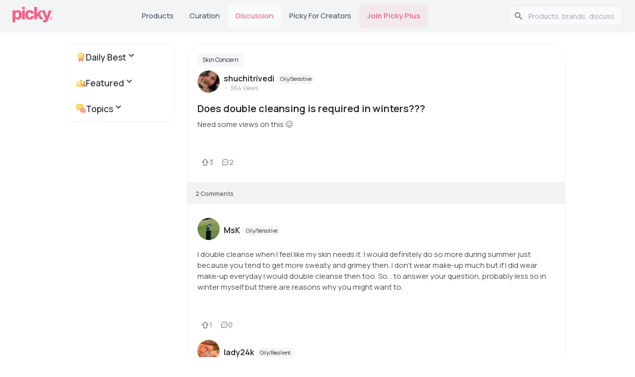

--- FILE ---
content_type: text/html; charset=utf-8
request_url: https://www.gopicky.com/discussion/53921/does-double-cleansing-is-required-in-winters
body_size: 15133
content:
<!DOCTYPE html><html lang="en"><head><meta charSet="utf-8" data-next-head=""/><meta name="viewport" content="width=device-width" data-next-head=""/><link rel="apple-touch-icon" sizes="180x180" href="/apple-touch-icon.png?v=2"/><link rel="icon" type="image/png" sizes="32x32" href="/favicon-32x32.png?v=2"/><link rel="icon" type="image/png" sizes="16x16" href="/favicon-16x16.png?v=2"/><link rel="icon" type="image/svg+xml" href="/favicon.svg?v=2"/><link rel="manifest" href="/site.webmanifest?v=2"/><link rel="mask-icon" href="/safari-pinned-tab.svg?v=2" color="#5bbad5"/><link rel="shortcut icon" href="/favicon.ico?v=2"/><link rel="preconnect" href="https://fonts.googleapis.com"/><link rel="preconnect" href="https://fonts.gstatic.com" crossorigin="anonymous"/><meta name="theme-color" content="#0D0F11"/><meta name="msapplication-TileColor" content="#2b5797"/><link rel="preload" href="/_next/static/chunks/33b4fd337794defc.css" as="style"/><link rel="preload" href="/_next/static/chunks/69de7e8fcda4581a.css" as="style"/><link rel="preload" as="image" imageSrcSet="/_next/image?url=%2F_next%2Fstatic%2Fmedia%2Fappstore-icon-black.a962accf.webp&amp;w=128&amp;q=75 1x, /_next/image?url=%2F_next%2Fstatic%2Fmedia%2Fappstore-icon-black.a962accf.webp&amp;w=256&amp;q=75 2x" data-next-head=""/><link rel="preload" as="image" imageSrcSet="/_next/image?url=%2F_next%2Fstatic%2Fmedia%2Fgoogleplay.70d3e6c3.webp&amp;w=128&amp;q=75 1x, /_next/image?url=%2F_next%2Fstatic%2Fmedia%2Fgoogleplay.70d3e6c3.webp&amp;w=256&amp;q=75 2x" data-next-head=""/><link href="https://fonts.googleapis.com/css2?family=Almarai:wght@300;400;700;800&amp;family=Manrope:wght@200..800&amp;display=swap" rel="stylesheet"/><script>!function(e){if(!window.pintrk){window.pintrk = function () {
window.pintrk.queue.push(Array.prototype.slice.call(arguments))};var
  n=window.pintrk;n.queue=[],n.version="3.0";var
  t=document.createElement("script");t.async=!0,t.src=e;var
  r=document.getElementsByTagName("script")[0];
  r.parentNode.insertBefore(t,r)}}("https://s.pinimg.com/ct/core.js");
pintrk('load', '2613763875781', {em: '<user_email_address>'});
pintrk('page');</script><noscript><img height="1" width="1" style="display:none" alt="" src="https://ct.pinterest.com/v3/?event=init&amp;tid=2613763875781&amp;pd[em]=&lt;hashed_email_address&gt;&amp;noscript=1"/></noscript><link rel="stylesheet" href="/_next/static/chunks/33b4fd337794defc.css" data-n-g=""/><link rel="stylesheet" href="/_next/static/chunks/69de7e8fcda4581a.css" data-n-p=""/><noscript data-n-css=""></noscript><script src="/_next/static/chunks/3897e98241c2d3ef.js" defer=""></script><script src="/_next/static/chunks/524f3316a120e1d5.js" defer=""></script><script src="/_next/static/chunks/4bb872f211bb5c80.js" defer=""></script><script src="/_next/static/chunks/9e7c24a9fde11936.js" defer=""></script><script src="/_next/static/chunks/82ebdb0e6c8f94fb.js" defer=""></script><script src="/_next/static/chunks/b22b42b205b27da7.js" defer=""></script><script src="/_next/static/chunks/turbopack-1c66553b1a19b9cf.js" defer=""></script><script src="/_next/static/chunks/e847a536fd950bab.js" defer=""></script><script src="/_next/static/chunks/f2b0e69dc598cbda.js" defer=""></script><script src="/_next/static/chunks/fc4ec90a17a8f100.js" defer=""></script><script src="/_next/static/chunks/771d3026a406d85f.js" defer=""></script><script src="/_next/static/chunks/1332b5c1cc86cdcf.js" defer=""></script><script src="/_next/static/chunks/6efacec8815c88d0.js" defer=""></script><script src="/_next/static/chunks/9fa04663b71d0d30.js" defer=""></script><script src="/_next/static/chunks/7099f923c45c8b7e.js" defer=""></script><script src="/_next/static/chunks/4c20e86fa6020f0b.js" defer=""></script><script src="/_next/static/chunks/799d4cb7b87222fa.js" defer=""></script><script src="/_next/static/chunks/turbopack-cd30859b0b61e31c.js" defer=""></script><script src="/_next/static/vkFDicqnEIIVUuARezigm/_ssgManifest.js" defer=""></script><script src="/_next/static/vkFDicqnEIIVUuARezigm/_buildManifest.js" defer=""></script><style id="__jsx-2bc84271a8f00e42">html{font-family:neue-haas-grotesk-text,Manrope,sans-serif}</style><style id="jss-server-side"></style></head><body><link rel="preload" as="image" imageSrcSet="/_next/image?url=%2F_next%2Fstatic%2Fmedia%2Fappstore-icon-black.a962accf.webp&amp;w=128&amp;q=75 1x, /_next/image?url=%2F_next%2Fstatic%2Fmedia%2Fappstore-icon-black.a962accf.webp&amp;w=256&amp;q=75 2x"/><link rel="preload" as="image" imageSrcSet="/_next/image?url=%2F_next%2Fstatic%2Fmedia%2Fgoogleplay.70d3e6c3.webp&amp;w=128&amp;q=75 1x, /_next/image?url=%2F_next%2Fstatic%2Fmedia%2Fgoogleplay.70d3e6c3.webp&amp;w=256&amp;q=75 2x"/><title>Does double cleansing is required in win... | Skin Concern</title><meta name="robots" content="index,follow"/><meta name="description" content="Need some views on this 😊"/><link rel="alternate" hrefLang="en" href="https://www.gopicky.com/discussion/53921/does-double-cleansing-is-required-in-winters"/><link rel="alternate" hrefLang="x-default" href="https://www.gopicky.com/discussion/53921/does-double-cleansing-is-required-in-winters"/><link rel="alternate" hrefLang="id" href="https://www.gopicky.com/id/discussion/53921/does-double-cleansing-is-required-in-winters"/><link rel="alternate" hrefLang="es" href="https://www.gopicky.com/es/discussion/53921/does-double-cleansing-is-required-in-winters"/><link rel="alternate" hrefLang="ru" href="https://www.gopicky.com/ru/discussion/53921/does-double-cleansing-is-required-in-winters"/><meta property="og:title" content="Does double cleansing is required in win... | Skin Concern"/><meta property="og:description" content="Need some views on this 😊"/><meta property="og:url" content="https://www.gopicky.com/discussion/53921/does-double-cleansing-is-required-in-winters"/><meta property="og:type" content="website"/><meta property="og:locale" content="en"/><meta property="og:site_name" content="Picky"/><link rel="canonical" href="https://www.gopicky.com/discussion/53921/does-double-cleansing-is-required-in-winters"/><meta name="commission-factory-verification" content="9024601bf94d4385a62dace428ed8764"/><meta name="apple-itunes-app" content="app-id=1504197356, app-argument=https%3A%2F%2Fwww.gopicky.com%2Fdiscussion%2F53921%2Fdoes-double-cleansing-is-required-in-winters"/><meta name="google-play-app" content="app-id=care.jivaka.picky"/><meta property="al:ios:url" content="https://www.gopicky.com/discussion/53921/does-double-cleansing-is-required-in-winters"/><meta property="al:ios:app_store_id" content="1504197356"/><meta property="al:ios:app_name" content="Picky"/><meta property="al:android:url" content="https://www.gopicky.com/discussion/53921/does-double-cleansing-is-required-in-winters"/><meta property="al:android:app_name" content="Picky"/><meta property="al:android:package" content="care.jivaka.picky"/><meta property="al:web:url" content="https://www.gopicky.com/discussion/53921/does-double-cleansing-is-required-in-winters"/><meta property="fb:app_id" content="823143971504608"/><div id="__next"><style data-emotion="css-global aau0tb">html{-webkit-font-smoothing:antialiased;-moz-osx-font-smoothing:grayscale;box-sizing:border-box;-webkit-text-size-adjust:100%;}*,*::before,*::after{box-sizing:inherit;}strong,b{font-weight:700;}body{margin:0;color:rgb(34,34,34);font-family:neue-haas-grotesk-text,Manrope;font-weight:400;font-size:1rem;line-height:1.5;background-color:#fff;}@media print{body{background-color:#fff;}}body::backdrop{background-color:#fff;}</style><script type="application/ld+json" id="organization-logo">{"@context":"https://schema.org","@type":"Organization","name":"Picky","url":"https://www.gopicky.com","logo":"https://www.gopicky.com/images/picky_logo/ms-icon-120x120.webp","sameAs":["https://twitter.com/go_picky","https://www.instagram.com/go.picky","https://www.youtube.com/gopicky","https://www.facebook.com/gopicky"]}</script><script type="application/ld+json" id="breadcrumb-jsonld">{"@context":"https://schema.org","@type":"BreadcrumbList","itemListElement":[{"@type":"ListItem","position":1,"name":"Home","item":"https://www.gopicky.com"},{"@type":"ListItem","position":2,"name":"Discussion","item":"https://www.gopicky.com/discussions/daily_best/all"},{"@type":"ListItem","position":3,"name":"does-double-cleansing-is-required-in-winters","item":"https://www.gopicky.com/discussion/53921/does-double-cleansing-is-required-in-winters"}]}</script><div><style data-emotion="css sqr7j8">.css-sqr7j8{background-color:#F3F4F6;position:-webkit-sticky;position:sticky;top:0;z-index:1100;box-shadow:0 1px 3px rgba(0,0,0,0.06);}</style><nav class="MuiBox-root css-sqr7j8"><style data-emotion="css 1sk75ob">.css-1sk75ob{--Grid-columns:12;--Grid-columnSpacing:0px;--Grid-rowSpacing:0px;-webkit-flex-direction:row;-ms-flex-direction:row;flex-direction:row;min-width:0;box-sizing:border-box;display:-webkit-box;display:-webkit-flex;display:-ms-flexbox;display:flex;-webkit-box-flex-wrap:wrap;-webkit-flex-wrap:wrap;-ms-flex-wrap:wrap;flex-wrap:wrap;gap:var(--Grid-rowSpacing) var(--Grid-columnSpacing);-webkit-box-pack:justify;-webkit-justify-content:space-between;justify-content:space-between;border-bottom:1px solid #e5e5e5;height:64px;-webkit-align-items:center;-webkit-box-align:center;-ms-flex-align:center;align-items:center;padding-left:16px;padding-right:16px;}.css-1sk75ob >*{--Grid-parent-columns:12;}.css-1sk75ob >*{--Grid-parent-columnSpacing:0px;}.css-1sk75ob >*{--Grid-parent-rowSpacing:0px;}@media (min-width:696px){.css-1sk75ob{display:none;}}</style><div class="MuiGrid-root MuiGrid-container MuiGrid-direction-xs-row css-1sk75ob"><div class="MuiBox-root css-0"><a href="/"><img alt="picky logo" loading="lazy" width="48" height="19" decoding="async" data-nimg="1" style="color:transparent" src="/images/picky_logo/logo-rebrand.svg"/></a></div><style data-emotion="css 8v90jo">.css-8v90jo{display:-webkit-box;display:-webkit-flex;display:-ms-flexbox;display:flex;-webkit-flex-direction:row;-ms-flex-direction:row;flex-direction:row;-webkit-align-items:center;-webkit-box-align:center;-ms-flex-align:center;align-items:center;gap:8px;}</style><div class="MuiBox-root css-8v90jo"><style data-emotion="css 5qfe2j">.css-5qfe2j{text-align:center;-webkit-flex:0 0 auto;-ms-flex:0 0 auto;flex:0 0 auto;font-size:1.5rem;padding:8px;border-radius:50%;color:rgba(0, 0, 0, 0.54);-webkit-transition:background-color 150ms cubic-bezier(0.4, 0, 0.2, 1) 0ms;transition:background-color 150ms cubic-bezier(0.4, 0, 0.2, 1) 0ms;--IconButton-hoverBg:rgba(0, 0, 0, 0.04);}.css-5qfe2j:hover{background-color:var(--IconButton-hoverBg);}@media (hover: none){.css-5qfe2j:hover{background-color:transparent;}}.css-5qfe2j.Mui-disabled{background-color:transparent;color:rgba(0, 0, 0, 0.26);}.css-5qfe2j.MuiIconButton-loading{color:transparent;}</style><style data-emotion="css mfslm7">.css-mfslm7{display:-webkit-inline-box;display:-webkit-inline-flex;display:-ms-inline-flexbox;display:inline-flex;-webkit-align-items:center;-webkit-box-align:center;-ms-flex-align:center;align-items:center;-webkit-box-pack:center;-ms-flex-pack:center;-webkit-justify-content:center;justify-content:center;position:relative;box-sizing:border-box;-webkit-tap-highlight-color:transparent;background-color:transparent;outline:0;border:0;margin:0;border-radius:0;padding:0;cursor:pointer;-webkit-user-select:none;-moz-user-select:none;-ms-user-select:none;user-select:none;vertical-align:middle;-moz-appearance:none;-webkit-appearance:none;-webkit-text-decoration:none;text-decoration:none;color:inherit;text-align:center;-webkit-flex:0 0 auto;-ms-flex:0 0 auto;flex:0 0 auto;font-size:1.5rem;padding:8px;border-radius:50%;color:rgba(0, 0, 0, 0.54);-webkit-transition:background-color 150ms cubic-bezier(0.4, 0, 0.2, 1) 0ms;transition:background-color 150ms cubic-bezier(0.4, 0, 0.2, 1) 0ms;--IconButton-hoverBg:rgba(0, 0, 0, 0.04);}.css-mfslm7::-moz-focus-inner{border-style:none;}.css-mfslm7.Mui-disabled{pointer-events:none;cursor:default;}@media print{.css-mfslm7{-webkit-print-color-adjust:exact;color-adjust:exact;}}.css-mfslm7:hover{background-color:var(--IconButton-hoverBg);}@media (hover: none){.css-mfslm7:hover{background-color:transparent;}}.css-mfslm7.Mui-disabled{background-color:transparent;color:rgba(0, 0, 0, 0.26);}.css-mfslm7.MuiIconButton-loading{color:transparent;}</style><button class="MuiButtonBase-root MuiIconButton-root MuiIconButton-sizeMedium css-mfslm7" tabindex="0" type="button"><svg width="24" height="24" viewBox="0 0 24 24" fill="none" xmlns="http://www.w3.org/2000/svg"><path d="M21.5306 20.4694L16.8365 15.7762C18.1971 14.1428 18.8755 12.0478 18.7307 9.92694C18.5859 7.80607 17.629 5.82268 16.0591 4.38935C14.4892 2.95602 12.4271 2.18311 10.3019 2.23141C8.17663 2.27971 6.15181 3.1455 4.64864 4.64867C3.14547 6.15184 2.27968 8.17666 2.23138 10.3019C2.18308 12.4272 2.95599 14.4892 4.38932 16.0591C5.82265 17.629 7.80604 18.5859 9.92691 18.7307C12.0478 18.8755 14.1428 18.1971 15.7762 16.8366L20.4693 21.5306C20.539 21.6003 20.6218 21.6556 20.7128 21.6933C20.8038 21.731 20.9014 21.7504 21 21.7504C21.0985 21.7504 21.1961 21.731 21.2871 21.6933C21.3782 21.6556 21.4609 21.6003 21.5306 21.5306C21.6003 21.4609 21.6556 21.3782 21.6933 21.2872C21.731 21.1961 21.7504 21.0985 21.7504 21C21.7504 20.9015 21.731 20.8039 21.6933 20.7128C21.6556 20.6218 21.6003 20.5391 21.5306 20.4694ZM3.74997 10.5C3.74997 9.16498 4.14585 7.85993 4.88755 6.7499C5.62925 5.63987 6.68345 4.7747 7.91686 4.26381C9.15026 3.75292 10.5075 3.61925 11.8168 3.8797C13.1262 4.14015 14.3289 4.78302 15.2729 5.72703C16.2169 6.67103 16.8598 7.87377 17.1203 9.18314C17.3807 10.4925 17.247 11.8497 16.7362 13.0831C16.2253 14.3165 15.3601 15.3707 14.2501 16.1124C13.14 16.8541 11.835 17.25 10.5 17.25C8.71037 17.248 6.99463 16.5362 5.72919 15.2708C4.46375 14.0053 3.75195 12.2896 3.74997 10.5Z" fill="#343330"></path></svg></button><style data-emotion="css ibbd9m">.css-ibbd9m{font-family:neue-haas-grotesk-text,Manrope;font-weight:500;font-size:0.875rem;line-height:1.75;text-transform:uppercase;min-width:64px;padding:6px 16px;border:0;border-radius:4px;-webkit-transition:background-color 250ms cubic-bezier(0.4, 0, 0.2, 1) 0ms,box-shadow 250ms cubic-bezier(0.4, 0, 0.2, 1) 0ms,border-color 250ms cubic-bezier(0.4, 0, 0.2, 1) 0ms,color 250ms cubic-bezier(0.4, 0, 0.2, 1) 0ms;transition:background-color 250ms cubic-bezier(0.4, 0, 0.2, 1) 0ms,box-shadow 250ms cubic-bezier(0.4, 0, 0.2, 1) 0ms,border-color 250ms cubic-bezier(0.4, 0, 0.2, 1) 0ms,color 250ms cubic-bezier(0.4, 0, 0.2, 1) 0ms;padding:6px 8px;color:var(--variant-textColor);background-color:var(--variant-textBg);--variant-textColor:#0D0F11;--variant-outlinedColor:#0D0F11;--variant-outlinedBorder:rgba(13, 15, 17, 0.5);--variant-containedColor:#FFFFFF;--variant-containedBg:#0D0F11;-webkit-transition:background-color 250ms cubic-bezier(0.4, 0, 0.2, 1) 0ms,box-shadow 250ms cubic-bezier(0.4, 0, 0.2, 1) 0ms,border-color 250ms cubic-bezier(0.4, 0, 0.2, 1) 0ms;transition:background-color 250ms cubic-bezier(0.4, 0, 0.2, 1) 0ms,box-shadow 250ms cubic-bezier(0.4, 0, 0.2, 1) 0ms,border-color 250ms cubic-bezier(0.4, 0, 0.2, 1) 0ms;display:-webkit-box;display:-webkit-flex;display:-ms-flexbox;display:flex;-webkit-align-items:center;-webkit-box-align:center;-ms-flex-align:center;align-items:center;font-size:1.2rem;border:none;background:none;color:#222222;height:40px;}.css-ibbd9m:hover{-webkit-text-decoration:none;text-decoration:none;}.css-ibbd9m.Mui-disabled{color:rgba(0, 0, 0, 0.26);}@media (hover: hover){.css-ibbd9m:hover{--variant-containedBg:#323A46;--variant-textBg:rgba(13, 15, 17, 0.04);--variant-outlinedBorder:#0D0F11;--variant-outlinedBg:rgba(13, 15, 17, 0.04);}}.css-ibbd9m.MuiButton-loading{color:transparent;}</style><style data-emotion="css knbe21">.css-knbe21{display:-webkit-inline-box;display:-webkit-inline-flex;display:-ms-inline-flexbox;display:inline-flex;-webkit-align-items:center;-webkit-box-align:center;-ms-flex-align:center;align-items:center;-webkit-box-pack:center;-ms-flex-pack:center;-webkit-justify-content:center;justify-content:center;position:relative;box-sizing:border-box;-webkit-tap-highlight-color:transparent;background-color:transparent;outline:0;border:0;margin:0;border-radius:0;padding:0;cursor:pointer;-webkit-user-select:none;-moz-user-select:none;-ms-user-select:none;user-select:none;vertical-align:middle;-moz-appearance:none;-webkit-appearance:none;-webkit-text-decoration:none;text-decoration:none;color:inherit;font-family:neue-haas-grotesk-text,Manrope;font-weight:500;font-size:0.875rem;line-height:1.75;text-transform:uppercase;min-width:64px;padding:6px 16px;border:0;border-radius:4px;-webkit-transition:background-color 250ms cubic-bezier(0.4, 0, 0.2, 1) 0ms,box-shadow 250ms cubic-bezier(0.4, 0, 0.2, 1) 0ms,border-color 250ms cubic-bezier(0.4, 0, 0.2, 1) 0ms,color 250ms cubic-bezier(0.4, 0, 0.2, 1) 0ms;transition:background-color 250ms cubic-bezier(0.4, 0, 0.2, 1) 0ms,box-shadow 250ms cubic-bezier(0.4, 0, 0.2, 1) 0ms,border-color 250ms cubic-bezier(0.4, 0, 0.2, 1) 0ms,color 250ms cubic-bezier(0.4, 0, 0.2, 1) 0ms;padding:6px 8px;color:var(--variant-textColor);background-color:var(--variant-textBg);--variant-textColor:#0D0F11;--variant-outlinedColor:#0D0F11;--variant-outlinedBorder:rgba(13, 15, 17, 0.5);--variant-containedColor:#FFFFFF;--variant-containedBg:#0D0F11;-webkit-transition:background-color 250ms cubic-bezier(0.4, 0, 0.2, 1) 0ms,box-shadow 250ms cubic-bezier(0.4, 0, 0.2, 1) 0ms,border-color 250ms cubic-bezier(0.4, 0, 0.2, 1) 0ms;transition:background-color 250ms cubic-bezier(0.4, 0, 0.2, 1) 0ms,box-shadow 250ms cubic-bezier(0.4, 0, 0.2, 1) 0ms,border-color 250ms cubic-bezier(0.4, 0, 0.2, 1) 0ms;display:-webkit-box;display:-webkit-flex;display:-ms-flexbox;display:flex;-webkit-align-items:center;-webkit-box-align:center;-ms-flex-align:center;align-items:center;font-size:1.2rem;border:none;background:none;color:#222222;height:40px;}.css-knbe21::-moz-focus-inner{border-style:none;}.css-knbe21.Mui-disabled{pointer-events:none;cursor:default;}@media print{.css-knbe21{-webkit-print-color-adjust:exact;color-adjust:exact;}}.css-knbe21:hover{-webkit-text-decoration:none;text-decoration:none;}.css-knbe21.Mui-disabled{color:rgba(0, 0, 0, 0.26);}@media (hover: hover){.css-knbe21:hover{--variant-containedBg:#323A46;--variant-textBg:rgba(13, 15, 17, 0.04);--variant-outlinedBorder:#0D0F11;--variant-outlinedBg:rgba(13, 15, 17, 0.04);}}.css-knbe21.MuiButton-loading{color:transparent;}</style><button class="MuiButtonBase-root MuiButton-root MuiButton-text MuiButton-textPrimary MuiButton-sizeMedium MuiButton-textSizeMedium MuiButton-colorPrimary MuiButton-root MuiButton-text MuiButton-textPrimary MuiButton-sizeMedium MuiButton-textSizeMedium MuiButton-colorPrimary css-knbe21" tabindex="0" type="button" aria-label="main-button" aria-haspopup="true" aria-expanded="false" aria-controls="main-menu"><svg width="24" height="24" viewBox="0 0 24 24" fill="none" xmlns="http://www.w3.org/2000/svg"><path d="M21 12C21 12.1989 20.921 12.3897 20.7803 12.5303C20.6397 12.671 20.4489 12.75 20.25 12.75H3.75C3.55109 12.75 3.36032 12.671 3.21967 12.5303C3.07902 12.3897 3 12.1989 3 12C3 11.8011 3.07902 11.6103 3.21967 11.4697C3.36032 11.329 3.55109 11.25 3.75 11.25H20.25C20.4489 11.25 20.6397 11.329 20.7803 11.4697C20.921 11.6103 21 11.8011 21 12ZM3.75 6.75H20.25C20.4489 6.75 20.6397 6.67098 20.7803 6.53033C20.921 6.38968 21 6.19891 21 6C21 5.80109 20.921 5.61032 20.7803 5.46967C20.6397 5.32902 20.4489 5.25 20.25 5.25H3.75C3.55109 5.25 3.36032 5.32902 3.21967 5.46967C3.07902 5.61032 3 5.80109 3 6C3 6.19891 3.07902 6.38968 3.21967 6.53033C3.36032 6.67098 3.55109 6.75 3.75 6.75ZM20.25 17.25H3.75C3.55109 17.25 3.36032 17.329 3.21967 17.4697C3.07902 17.6103 3 17.8011 3 18C3 18.1989 3.07902 18.3897 3.21967 18.5303C3.36032 18.671 3.55109 18.75 3.75 18.75H20.25C20.4489 18.75 20.6397 18.671 20.7803 18.5303C20.921 18.3897 21 18.1989 21 18C21 17.8011 20.921 17.6103 20.7803 17.4697C20.6397 17.329 20.4489 17.25 20.25 17.25Z" fill="#343330"></path></svg></button></div></div><style data-emotion="css 1j7iuyp">.css-1j7iuyp{--Grid-columns:12;--Grid-columnSpacing:0px;--Grid-rowSpacing:0px;-webkit-flex-direction:row;-ms-flex-direction:row;flex-direction:row;min-width:0;box-sizing:border-box;display:-webkit-box;display:-webkit-flex;display:-ms-flexbox;display:flex;-webkit-box-flex-wrap:wrap;-webkit-flex-wrap:wrap;-ms-flex-wrap:wrap;flex-wrap:wrap;gap:var(--Grid-rowSpacing) var(--Grid-columnSpacing);height:64px;-webkit-box-flex-wrap:nowrap;-webkit-flex-wrap:nowrap;-ms-flex-wrap:nowrap;flex-wrap:nowrap;-webkit-align-items:center;-webkit-box-align:center;-ms-flex-align:center;align-items:center;max-width:1280px;margin:auto;-webkit-box-pack:justify;-webkit-justify-content:space-between;justify-content:space-between;gap:4px;padding:0 24px;}.css-1j7iuyp >*{--Grid-parent-columns:12;}.css-1j7iuyp >*{--Grid-parent-columnSpacing:0px;}.css-1j7iuyp >*{--Grid-parent-rowSpacing:0px;}.css-1j7iuyp .MuiTabs-indicator{display:none;}.css-1j7iuyp a{font-family:neue-haas-grotesk-text,Manrope;font-size:16px;font-weight:400;line-height:24px;letter-spacing:0em;text-align:left;color:#000000;text-transform:capitalize;-webkit-text-decoration:none;text-decoration:none;}.css-1j7iuyp .MuiTab-root{min-width:auto;padding:8px 16px;font-size:15px;font-weight:500;text-transform:capitalize;color:#4B5563;border-radius:8px;-webkit-transition:all 0.2s ease;transition:all 0.2s ease;}.css-1j7iuyp .MuiTab-root:hover{background-color:rgba(249, 250, 251, 0.8);color:#111827;}.css-1j7iuyp .MuiTab-root.Mui-selected{color:#F06384;background-color:rgba(249, 250, 251, 1);}@media (min-width:xlpx){.css-1j7iuyp{gap:8px;}.css-1j7iuyp .MuiTab-root{padding:8px 20px;font-size:15px;}}@media (max-width:NaNpx){.css-1j7iuyp{padding:0 20px;gap:2px;}.css-1j7iuyp .MuiTab-root{padding:8px 12px;font-size:14px;}}@media (max-width:1007.95px){.css-1j7iuyp{padding:0 16px;gap:0px;}.css-1j7iuyp .MuiTab-root{padding:8px 8px;font-size:13px;min-width:60px;}}@media (max-width:695.95px){.css-1j7iuyp{display:none;}}</style><div class="MuiGrid-root MuiGrid-container MuiGrid-direction-xs-row css-1j7iuyp"><style data-emotion="css 17knigu">.css-17knigu{-webkit-flex-shrink:0;-ms-flex-negative:0;flex-shrink:0;}@media (max-width:1007.95px){.css-17knigu img{width:70px!important;height:auto!important;}}</style><div class="MuiBox-root css-17knigu"><a href="/"><img alt="picky logo" loading="lazy" width="83" height="33" decoding="async" data-nimg="1" style="color:transparent" src="/_next/static/media/logo-rebrand.eb301034.svg"/></a></div><style data-emotion="css 1yoyhmm">.css-1yoyhmm{overflow:hidden;min-height:48px;-webkit-overflow-scrolling:touch;display:-webkit-box;display:-webkit-flex;display:-ms-flexbox;display:flex;-webkit-box-flex:1;-webkit-flex-grow:1;-ms-flex-positive:1;flex-grow:1;-webkit-flex-shrink:1;-ms-flex-negative:1;flex-shrink:1;min-width:0;}@media (max-width:695.95px){.css-1yoyhmm .MuiTabs-scrollButtons{display:none;}}.css-1yoyhmm .MuiTabs-flexContainer{-webkit-box-pack:center;-ms-flex-pack:center;-webkit-justify-content:center;justify-content:center;}</style><div class="MuiTabs-root css-1yoyhmm"><style data-emotion="css w94xpu">.css-w94xpu{position:relative;display:inline-block;-webkit-flex:1 1 auto;-ms-flex:1 1 auto;flex:1 1 auto;white-space:nowrap;overflow-x:hidden;width:100%;}</style><div style="overflow:hidden;margin-bottom:0" class="MuiTabs-scroller MuiTabs-fixed css-w94xpu"><style data-emotion="css 162tvoi">.css-162tvoi{display:-webkit-box;display:-webkit-flex;display:-ms-flexbox;display:flex;}</style><div role="tablist" class="MuiTabs-list MuiTabs-flexContainer css-162tvoi"><style data-emotion="css pdf14z">.css-pdf14z{font-family:neue-haas-grotesk-text,Manrope;font-weight:500;font-size:0.875rem;line-height:1.25;text-transform:uppercase;max-width:360px;min-width:90px;position:relative;min-height:48px;-webkit-flex-shrink:0;-ms-flex-negative:0;flex-shrink:0;padding:12px 16px;overflow:hidden;white-space:normal;text-align:center;-webkit-flex-direction:column;-ms-flex-direction:column;flex-direction:column;color:rgb(153,153,153);}.css-pdf14z.Mui-selected{color:#0D0F11;}.css-pdf14z.Mui-disabled{color:rgb(155,155,155);}</style><style data-emotion="css ujzugn">.css-ujzugn{display:-webkit-inline-box;display:-webkit-inline-flex;display:-ms-inline-flexbox;display:inline-flex;-webkit-align-items:center;-webkit-box-align:center;-ms-flex-align:center;align-items:center;-webkit-box-pack:center;-ms-flex-pack:center;-webkit-justify-content:center;justify-content:center;position:relative;box-sizing:border-box;-webkit-tap-highlight-color:transparent;background-color:transparent;outline:0;border:0;margin:0;border-radius:0;padding:0;cursor:pointer;-webkit-user-select:none;-moz-user-select:none;-ms-user-select:none;user-select:none;vertical-align:middle;-moz-appearance:none;-webkit-appearance:none;-webkit-text-decoration:none;text-decoration:none;color:inherit;font-family:neue-haas-grotesk-text,Manrope;font-weight:500;font-size:0.875rem;line-height:1.25;text-transform:uppercase;max-width:360px;min-width:90px;position:relative;min-height:48px;-webkit-flex-shrink:0;-ms-flex-negative:0;flex-shrink:0;padding:12px 16px;overflow:hidden;white-space:normal;text-align:center;-webkit-flex-direction:column;-ms-flex-direction:column;flex-direction:column;color:rgb(153,153,153);}.css-ujzugn::-moz-focus-inner{border-style:none;}.css-ujzugn.Mui-disabled{pointer-events:none;cursor:default;}@media print{.css-ujzugn{-webkit-print-color-adjust:exact;color-adjust:exact;}}.css-ujzugn.Mui-selected{color:#0D0F11;}.css-ujzugn.Mui-disabled{color:rgb(155,155,155);}</style><a class="MuiButtonBase-root MuiTab-root MuiTab-textColorPrimary css-ujzugn" tabindex="-1" role="tab" aria-selected="false" href="/products?category=0,1,2,3,4,5,6,7,8,9,10,11,12,13,14,17,18,19,20,21,500,501,502&amp;skin=4&amp;sensitive=0&amp;attribute=0,1,2,3,4,5,6,7,8,9,10,11,12,13&amp;concern=0,1,2,3,4,5,6,7" aria-label="Products" id="simple-tab-0" aria-controls="simple-tabpanel-0">Products</a><a class="MuiButtonBase-root MuiTab-root MuiTab-textColorPrimary css-ujzugn" tabindex="-1" role="tab" aria-selected="false" aria-label="Curation" id="simple-tab-1" aria-controls="simple-tabpanel-1" href="/curations">Curation</a><a class="MuiButtonBase-root MuiTab-root MuiTab-textColorPrimary Mui-selected css-ujzugn" tabindex="0" role="tab" aria-selected="true" href="/discussions/daily_best/all" aria-label="Discussion" id="simple-tab-2" aria-controls="simple-tabpanel-2">Discussion<style data-emotion="css 1euaika">.css-1euaika{position:absolute;height:2px;bottom:0;width:100%;-webkit-transition:all 300ms cubic-bezier(0.4, 0, 0.2, 1) 0ms;transition:all 300ms cubic-bezier(0.4, 0, 0.2, 1) 0ms;background-color:#0D0F11;}</style><span class="MuiTabs-indicator css-1euaika"></span></a><a class="MuiButtonBase-root MuiTab-root MuiTab-textColorPrimary css-ujzugn" tabindex="-1" role="tab" aria-selected="false" target="_blank" href="https://creatorsapp.gopicky.com" aria-label="Picky for Creators" id="simple-tab-3" aria-controls="simple-tabpanel-3">Picky for Creators</a><style data-emotion="css 17qik8m">.css-17qik8m{font-family:neue-haas-grotesk-text,Manrope;font-weight:500;font-size:0.875rem;line-height:1.25;text-transform:uppercase;max-width:360px;min-width:90px;position:relative;min-height:48px;-webkit-flex-shrink:0;-ms-flex-negative:0;flex-shrink:0;padding:12px 16px;overflow:hidden;white-space:normal;text-align:center;-webkit-flex-direction:column;-ms-flex-direction:column;flex-direction:column;color:rgb(153,153,153);color:#F06384!important;font-weight:600!important;background-color:rgba(240, 99, 132, 0.08)!important;}.css-17qik8m.Mui-selected{color:#0D0F11;}.css-17qik8m.Mui-disabled{color:rgb(155,155,155);}.css-17qik8m:hover{background-color:rgba(240, 99, 132, 0.15)!important;}</style><style data-emotion="css 12ap8n1">.css-12ap8n1{display:-webkit-inline-box;display:-webkit-inline-flex;display:-ms-inline-flexbox;display:inline-flex;-webkit-align-items:center;-webkit-box-align:center;-ms-flex-align:center;align-items:center;-webkit-box-pack:center;-ms-flex-pack:center;-webkit-justify-content:center;justify-content:center;position:relative;box-sizing:border-box;-webkit-tap-highlight-color:transparent;background-color:transparent;outline:0;border:0;margin:0;border-radius:0;padding:0;cursor:pointer;-webkit-user-select:none;-moz-user-select:none;-ms-user-select:none;user-select:none;vertical-align:middle;-moz-appearance:none;-webkit-appearance:none;-webkit-text-decoration:none;text-decoration:none;color:inherit;font-family:neue-haas-grotesk-text,Manrope;font-weight:500;font-size:0.875rem;line-height:1.25;text-transform:uppercase;max-width:360px;min-width:90px;position:relative;min-height:48px;-webkit-flex-shrink:0;-ms-flex-negative:0;flex-shrink:0;padding:12px 16px;overflow:hidden;white-space:normal;text-align:center;-webkit-flex-direction:column;-ms-flex-direction:column;flex-direction:column;color:rgb(153,153,153);color:#F06384!important;font-weight:600!important;background-color:rgba(240, 99, 132, 0.08)!important;}.css-12ap8n1::-moz-focus-inner{border-style:none;}.css-12ap8n1.Mui-disabled{pointer-events:none;cursor:default;}@media print{.css-12ap8n1{-webkit-print-color-adjust:exact;color-adjust:exact;}}.css-12ap8n1.Mui-selected{color:#0D0F11;}.css-12ap8n1.Mui-disabled{color:rgb(155,155,155);}.css-12ap8n1:hover{background-color:rgba(240, 99, 132, 0.15)!important;}</style><a class="MuiButtonBase-root MuiTab-root MuiTab-textColorPrimary css-12ap8n1" tabindex="-1" role="tab" aria-selected="false" target="_blank" href="https://picky.notion.site/Picky-Plus-Creators-Program-Overview-Membership-Benefits-Rules-932af58f7d4841baba8c4eb6b564334c" aria-label="Join Picky Plus" id="simple-tab-4" aria-controls="simple-tabpanel-4">Join Picky Plus</a></div></div></div><style data-emotion="css 4iayn3">.css-4iayn3{-webkit-flex-shrink:0;-ms-flex-negative:0;flex-shrink:0;min-width:180px;max-width:240px;}@media (min-width:xlpx){.css-4iayn3{min-width:220px;max-width:280px;}}@media (max-width:NaNpx){.css-4iayn3{min-width:160px;max-width:200px;}}@media (max-width:1007.95px){.css-4iayn3{min-width:140px;max-width:180px;}}</style><div class="MuiBox-root css-4iayn3"><style data-emotion="css 14c2sy0">.css-14c2sy0{display:-webkit-inline-box;display:-webkit-inline-flex;display:-ms-inline-flexbox;display:inline-flex;-webkit-flex-direction:column;-ms-flex-direction:column;flex-direction:column;position:relative;min-width:0;padding:0;margin:0;border:0;vertical-align:top;padding-right:0px;width:100%;}.css-14c2sy0 .MuiInputBase-root{margin-top:0px;margin-bottom:0px;border-radius:12px;border:1px solid #E5E7EB;background-color:#F9FAFB;padding-left:0px;width:100%;font-size:14px;height:40px;-webkit-transition:all 0.2s ease;transition:all 0.2s ease;}.css-14c2sy0 .MuiInputBase-root fieldset{border:none;}.css-14c2sy0 .MuiInputBase-root input{padding:10px 4px;margin:0px;}.css-14c2sy0 .MuiInputBase-root input::-webkit-input-placeholder{color:#9CA3AF;opacity:1;}.css-14c2sy0 .MuiInputBase-root input::-moz-placeholder{color:#9CA3AF;opacity:1;}.css-14c2sy0 .MuiInputBase-root input:-ms-input-placeholder{color:#9CA3AF;opacity:1;}.css-14c2sy0 .MuiInputBase-root input::placeholder{color:#9CA3AF;opacity:1;}.css-14c2sy0 .MuiInputBase-root:hover{background-color:#ffffff;border-color:#D1D5DB;}.css-14c2sy0 .MuiInputBase-root:focus-within{background-color:#ffffff;border-color:#F06384;box-shadow:0 0 0 3px rgba(240, 99, 132, 0.1);}@media (max-width:NaNpx){.css-14c2sy0 .MuiInputBase-root{font-size:13px;height:38px;}}@media (max-width:695.95px){.css-14c2sy0 .MuiInputBase-root{width:100%;position:relative;left:auto;right:auto;z-index:auto;font-size:14px;height:44px;}.css-14c2sy0 .MuiInputBase-root input{padding:12px 4px;}}</style><div class="MuiFormControl-root css-14c2sy0"><style data-emotion="css-global 1prfaxn">@-webkit-keyframes mui-auto-fill{from{display:block;}}@keyframes mui-auto-fill{from{display:block;}}@-webkit-keyframes mui-auto-fill-cancel{from{display:block;}}@keyframes mui-auto-fill-cancel{from{display:block;}}</style><style data-emotion="css 1nwe6g">.css-1nwe6g{font-family:neue-haas-grotesk-text,Manrope;font-weight:400;font-size:1rem;line-height:1.4375em;color:rgb(34,34,34);box-sizing:border-box;position:relative;cursor:text;display:-webkit-inline-box;display:-webkit-inline-flex;display:-ms-inline-flexbox;display:inline-flex;-webkit-align-items:center;-webkit-box-align:center;-ms-flex-align:center;align-items:center;position:relative;border-radius:4px;padding-left:14px;padding-right:14px;}.css-1nwe6g.Mui-disabled{color:rgb(155,155,155);cursor:default;}.css-1nwe6g:hover .MuiOutlinedInput-notchedOutline{border-color:rgb(34,34,34);}@media (hover: none){.css-1nwe6g:hover .MuiOutlinedInput-notchedOutline{border-color:rgba(0, 0, 0, 0.23);}}.css-1nwe6g.Mui-focused .MuiOutlinedInput-notchedOutline{border-width:2px;}.css-1nwe6g.Mui-focused .MuiOutlinedInput-notchedOutline{border-color:#0D0F11;}.css-1nwe6g.Mui-error .MuiOutlinedInput-notchedOutline{border-color:#d32f2f;}.css-1nwe6g.Mui-disabled .MuiOutlinedInput-notchedOutline{border-color:rgba(0, 0, 0, 0.26);}</style><div class="MuiInputBase-root MuiOutlinedInput-root MuiInputBase-colorPrimary MuiInputBase-formControl MuiInputBase-adornedStart MuiInputBase-adornedEnd css-1nwe6g"><style data-emotion="css vgb6vx">.css-vgb6vx{display:-webkit-box;display:-webkit-flex;display:-ms-flexbox;display:flex;max-height:2em;-webkit-align-items:center;-webkit-box-align:center;-ms-flex-align:center;align-items:center;white-space:nowrap;color:rgba(0, 0, 0, 0.54);margin-left:8px;}.css-vgb6vx.MuiInputAdornment-positionStart.css-vgb6vx:not(.MuiInputAdornment-hiddenLabel){margin-top:16px;}</style><div class="MuiInputAdornment-root MuiInputAdornment-positionEnd MuiInputAdornment-filled MuiInputAdornment-sizeMedium css-vgb6vx"><style data-emotion="css 1mqknik">.css-1mqknik{text-align:center;-webkit-flex:0 0 auto;-ms-flex:0 0 auto;flex:0 0 auto;font-size:1.5rem;padding:8px;border-radius:50%;color:rgba(0, 0, 0, 0.54);-webkit-transition:background-color 150ms cubic-bezier(0.4, 0, 0.2, 1) 0ms;transition:background-color 150ms cubic-bezier(0.4, 0, 0.2, 1) 0ms;--IconButton-hoverBg:rgba(0, 0, 0, 0.04);padding:1px;margin-right:4px;}.css-1mqknik:hover{background-color:var(--IconButton-hoverBg);}@media (hover: none){.css-1mqknik:hover{background-color:transparent;}}.css-1mqknik.Mui-disabled{background-color:transparent;color:rgba(0, 0, 0, 0.26);}.css-1mqknik.MuiIconButton-loading{color:transparent;}@media (max-width:695.95px){.css-1mqknik{padding:4px;margin-left:4px;}}</style><style data-emotion="css j0gl1f">.css-j0gl1f{display:-webkit-inline-box;display:-webkit-inline-flex;display:-ms-inline-flexbox;display:inline-flex;-webkit-align-items:center;-webkit-box-align:center;-ms-flex-align:center;align-items:center;-webkit-box-pack:center;-ms-flex-pack:center;-webkit-justify-content:center;justify-content:center;position:relative;box-sizing:border-box;-webkit-tap-highlight-color:transparent;background-color:transparent;outline:0;border:0;margin:0;border-radius:0;padding:0;cursor:pointer;-webkit-user-select:none;-moz-user-select:none;-ms-user-select:none;user-select:none;vertical-align:middle;-moz-appearance:none;-webkit-appearance:none;-webkit-text-decoration:none;text-decoration:none;color:inherit;text-align:center;-webkit-flex:0 0 auto;-ms-flex:0 0 auto;flex:0 0 auto;font-size:1.5rem;padding:8px;border-radius:50%;color:rgba(0, 0, 0, 0.54);-webkit-transition:background-color 150ms cubic-bezier(0.4, 0, 0.2, 1) 0ms;transition:background-color 150ms cubic-bezier(0.4, 0, 0.2, 1) 0ms;--IconButton-hoverBg:rgba(0, 0, 0, 0.04);padding:1px;margin-right:4px;}.css-j0gl1f::-moz-focus-inner{border-style:none;}.css-j0gl1f.Mui-disabled{pointer-events:none;cursor:default;}@media print{.css-j0gl1f{-webkit-print-color-adjust:exact;color-adjust:exact;}}.css-j0gl1f:hover{background-color:var(--IconButton-hoverBg);}@media (hover: none){.css-j0gl1f:hover{background-color:transparent;}}.css-j0gl1f.Mui-disabled{background-color:transparent;color:rgba(0, 0, 0, 0.26);}.css-j0gl1f.MuiIconButton-loading{color:transparent;}@media (max-width:695.95px){.css-j0gl1f{padding:4px;margin-left:4px;}}</style><button class="MuiButtonBase-root MuiIconButton-root MuiIconButton-sizeMedium css-j0gl1f" tabindex="0" type="button"><style data-emotion="css q7mezt">.css-q7mezt{-webkit-user-select:none;-moz-user-select:none;-ms-user-select:none;user-select:none;width:1em;height:1em;display:inline-block;-webkit-flex-shrink:0;-ms-flex-negative:0;flex-shrink:0;-webkit-transition:fill 200ms cubic-bezier(0.4, 0, 0.2, 1) 0ms;transition:fill 200ms cubic-bezier(0.4, 0, 0.2, 1) 0ms;fill:currentColor;font-size:1.5rem;}</style><svg class="MuiSvgIcon-root MuiSvgIcon-fontSizeMedium css-q7mezt" focusable="false" aria-hidden="true" viewBox="0 0 24 24"><path d="M15.5 14h-.79l-.28-.27C15.41 12.59 16 11.11 16 9.5 16 5.91 13.09 3 9.5 3S3 5.91 3 9.5 5.91 16 9.5 16c1.61 0 3.09-.59 4.23-1.57l.27.28v.79l5 4.99L20.49 19zm-6 0C7.01 14 5 11.99 5 9.5S7.01 5 9.5 5 14 7.01 14 9.5 11.99 14 9.5 14"></path></svg></button></div><style data-emotion="css 1s7osyf">.css-1s7osyf{font:inherit;letter-spacing:inherit;color:currentColor;padding:4px 0 5px;border:0;box-sizing:content-box;background:none;height:1.4375em;margin:0;-webkit-tap-highlight-color:transparent;display:block;min-width:0;width:100%;-webkit-animation-name:mui-auto-fill-cancel;animation-name:mui-auto-fill-cancel;-webkit-animation-duration:10ms;animation-duration:10ms;padding:16.5px 14px;padding-left:0;padding-right:0;}.css-1s7osyf::-webkit-input-placeholder{color:currentColor;opacity:0.42;-webkit-transition:opacity 200ms cubic-bezier(0.4, 0, 0.2, 1) 0ms;transition:opacity 200ms cubic-bezier(0.4, 0, 0.2, 1) 0ms;}.css-1s7osyf::-moz-placeholder{color:currentColor;opacity:0.42;-webkit-transition:opacity 200ms cubic-bezier(0.4, 0, 0.2, 1) 0ms;transition:opacity 200ms cubic-bezier(0.4, 0, 0.2, 1) 0ms;}.css-1s7osyf::-ms-input-placeholder{color:currentColor;opacity:0.42;-webkit-transition:opacity 200ms cubic-bezier(0.4, 0, 0.2, 1) 0ms;transition:opacity 200ms cubic-bezier(0.4, 0, 0.2, 1) 0ms;}.css-1s7osyf:focus{outline:0;}.css-1s7osyf:invalid{box-shadow:none;}.css-1s7osyf::-webkit-search-decoration{-webkit-appearance:none;}label[data-shrink=false]+.MuiInputBase-formControl .css-1s7osyf::-webkit-input-placeholder{opacity:0!important;}label[data-shrink=false]+.MuiInputBase-formControl .css-1s7osyf::-moz-placeholder{opacity:0!important;}label[data-shrink=false]+.MuiInputBase-formControl .css-1s7osyf::-ms-input-placeholder{opacity:0!important;}label[data-shrink=false]+.MuiInputBase-formControl .css-1s7osyf:focus::-webkit-input-placeholder{opacity:0.42;}label[data-shrink=false]+.MuiInputBase-formControl .css-1s7osyf:focus::-moz-placeholder{opacity:0.42;}label[data-shrink=false]+.MuiInputBase-formControl .css-1s7osyf:focus::-ms-input-placeholder{opacity:0.42;}.css-1s7osyf.Mui-disabled{opacity:1;-webkit-text-fill-color:rgb(155,155,155);}.css-1s7osyf:-webkit-autofill{-webkit-animation-duration:5000s;animation-duration:5000s;-webkit-animation-name:mui-auto-fill;animation-name:mui-auto-fill;}.css-1s7osyf:-webkit-autofill{border-radius:inherit;}</style><input aria-invalid="false" placeholder="Products, brands, discussions" type="text" aria-label="search" class="MuiInputBase-input MuiOutlinedInput-input MuiInputBase-inputAdornedStart MuiInputBase-inputAdornedEnd css-1s7osyf" value=""/><style data-emotion="css h2v8xi">.css-h2v8xi{border-color:rgba(0, 0, 0, 0.23);}</style><style data-emotion="css 5v2ak0">.css-5v2ak0{text-align:left;position:absolute;bottom:0;right:0;top:-5px;left:0;margin:0;padding:0 8px;pointer-events:none;border-radius:inherit;border-style:solid;border-width:1px;overflow:hidden;min-width:0%;border-color:rgba(0, 0, 0, 0.23);}</style><fieldset aria-hidden="true" class="MuiOutlinedInput-notchedOutline css-5v2ak0"><style data-emotion="css w4cd9x">.css-w4cd9x{float:unset;width:auto;overflow:hidden;padding:0;line-height:11px;-webkit-transition:width 150ms cubic-bezier(0.0, 0, 0.2, 1) 0ms;transition:width 150ms cubic-bezier(0.0, 0, 0.2, 1) 0ms;}</style><legend class="css-w4cd9x"><span class="notranslate" aria-hidden="true">​</span></legend></fieldset></div></div></div></div></nav><main><style data-emotion="css 1jms4vh">.css-1jms4vh{width:100%;margin:0 auto;display:-webkit-box;display:-webkit-flex;display:-ms-flexbox;display:flex;max-width:1000px;-webkit-box-pack:justify;-webkit-justify-content:space-between;justify-content:space-between;}@media (max-width:695.95px){.css-1jms4vh{margin-top:20px;-webkit-flex-direction:column;-ms-flex-direction:column;flex-direction:column;}}</style><div class="MuiBox-root css-1jms4vh"><style data-emotion="css 1x1ppi7">@media (max-width:695.95px){.css-1x1ppi7{display:none;}}</style><div class="MuiBox-root css-1x1ppi7"><style data-emotion="css 1o30gim">.css-1o30gim{border:1px solid #F0F2F6;border-radius:8px;margin-top:24px;}</style><div class="MuiBox-root css-1o30gim"><style data-emotion="css 1vx71hr">.css-1vx71hr{list-style:none;margin:0;padding:0;position:relative;padding-top:8px;padding-bottom:8px;width:209px;min-width:164px;height:-webkit-min-content;height:-moz-min-content;height:min-content;padding:0px;overflow:initial;}.css-1vx71hr button{-webkit-box-pack:left;-ms-flex-pack:left;-webkit-justify-content:left;justify-content:left;}.css-1vx71hr .MuiButton-text{padding:2.5px 8px;}.css-1vx71hr .MuiListItem-gutters{padding:0px;}@media (max-width:695.95px){.css-1vx71hr{position:relative;margin:20px 0 0 0;border-bottom:none;display:-webkit-box;display:-webkit-flex;display:-ms-flexbox;display:flex;}}</style><nav class="MuiList-root MuiList-padding css-1vx71hr" aria-labelledby="nested-list-subheader"><div class="MuiBox-root css-0"><style data-emotion="css 16wbzel">.css-16wbzel{display:-webkit-box;display:-webkit-flex;display:-ms-flexbox;display:flex;-webkit-box-pack:start;-ms-flex-pack:start;-webkit-justify-content:flex-start;justify-content:flex-start;-webkit-align-items:center;-webkit-box-align:center;-ms-flex-align:center;align-items:center;position:relative;-webkit-text-decoration:none;text-decoration:none;width:100%;box-sizing:border-box;text-align:left;padding-top:8px;padding-bottom:8px;padding-left:16px;padding-right:16px;cursor:pointer;}</style><li class="MuiListItem-root MuiListItem-gutters MuiListItem-padding css-16wbzel"><style data-emotion="css y79h0y">.css-y79h0y{--Grid-columns:12;--Grid-columnSpacing:0px;--Grid-rowSpacing:0px;-webkit-flex-direction:row;-ms-flex-direction:row;flex-direction:row;min-width:0;box-sizing:border-box;display:-webkit-box;display:-webkit-flex;display:-ms-flexbox;display:flex;-webkit-box-flex-wrap:wrap;-webkit-flex-wrap:wrap;-ms-flex-wrap:wrap;flex-wrap:wrap;gap:var(--Grid-rowSpacing) var(--Grid-columnSpacing);-webkit-box-pack:justify;-webkit-justify-content:space-between;justify-content:space-between;padding:12px;}.css-y79h0y >*{--Grid-parent-columns:12;}.css-y79h0y >*{--Grid-parent-columnSpacing:0px;}.css-y79h0y >*{--Grid-parent-rowSpacing:0px;}</style><div class="MuiGrid-root MuiGrid-container MuiGrid-direction-xs-row css-y79h0y"><style data-emotion="css tn4wyf">.css-tn4wyf{--Grid-columns:12;-webkit-flex-direction:row;-ms-flex-direction:row;flex-direction:row;min-width:0;box-sizing:border-box;display:-webkit-box;display:-webkit-flex;display:-ms-flexbox;display:flex;-webkit-box-flex-wrap:wrap;-webkit-flex-wrap:wrap;-ms-flex-wrap:wrap;flex-wrap:wrap;gap:var(--Grid-rowSpacing) var(--Grid-columnSpacing);-webkit-align-items:center;-webkit-box-align:center;-ms-flex-align:center;align-items:center;width:auto;gap:8px;}@media (max-width:695.95px){.css-tn4wyf img{display:none;}}</style><div class="MuiGrid-root MuiGrid-container MuiGrid-direction-xs-row css-tn4wyf"><img alt="daily best" loading="lazy" width="20" height="20" decoding="async" data-nimg="1" style="color:transparent" src="/_next/static/media/dailybest.69eac875.svg"/><style data-emotion="css 8q1abn">.css-8q1abn{margin:0;font-family:neue-haas-grotesk-text,Manrope;font-weight:500;font-size:1.25rem;line-height:1.6;font-weight:500;}</style><h6 class="MuiTypography-root MuiTypography-h6 css-8q1abn">Daily Best</h6></div><style data-emotion="css q7mezt">.css-q7mezt{-webkit-user-select:none;-moz-user-select:none;-ms-user-select:none;user-select:none;width:1em;height:1em;display:inline-block;-webkit-flex-shrink:0;-ms-flex-negative:0;flex-shrink:0;-webkit-transition:fill 200ms cubic-bezier(0.4, 0, 0.2, 1) 0ms;transition:fill 200ms cubic-bezier(0.4, 0, 0.2, 1) 0ms;fill:currentColor;font-size:1.5rem;}</style><svg class="MuiSvgIcon-root MuiSvgIcon-fontSizeMedium css-q7mezt" focusable="false" aria-hidden="true" viewBox="0 0 24 24"><path d="M16.59 8.59 12 13.17 7.41 8.59 6 10l6 6 6-6z"></path></svg></div></li></div><div class="MuiBox-root css-0"><li class="MuiListItem-root MuiListItem-gutters MuiListItem-padding css-16wbzel"><div class="MuiGrid-root MuiGrid-container MuiGrid-direction-xs-row css-y79h0y"><div class="MuiGrid-root MuiGrid-container MuiGrid-direction-xs-row css-tn4wyf"><img alt="featured" loading="lazy" width="20" height="20" decoding="async" data-nimg="1" style="color:transparent" src="/_next/static/media/featured.fb621980.svg"/><h6 class="MuiTypography-root MuiTypography-h6 css-8q1abn">Featured</h6></div><svg class="MuiSvgIcon-root MuiSvgIcon-fontSizeMedium css-q7mezt" focusable="false" aria-hidden="true" viewBox="0 0 24 24"><path d="M16.59 8.59 12 13.17 7.41 8.59 6 10l6 6 6-6z"></path></svg></div></li></div><div class="MuiBox-root css-0"><li class="MuiListItem-root MuiListItem-gutters MuiListItem-padding css-16wbzel"><div class="MuiGrid-root MuiGrid-container MuiGrid-direction-xs-row css-y79h0y"><div class="MuiGrid-root MuiGrid-container MuiGrid-direction-xs-row css-tn4wyf"><img alt="topics" loading="lazy" width="20" height="20" decoding="async" data-nimg="1" style="color:transparent" src="/_next/static/media/topics.487b4f88.svg"/><h6 class="MuiTypography-root MuiTypography-h6 css-8q1abn">Topics</h6></div><svg class="MuiSvgIcon-root MuiSvgIcon-fontSizeMedium css-q7mezt" focusable="false" aria-hidden="true" viewBox="0 0 24 24"><path d="M16.59 8.59 12 13.17 7.41 8.59 6 10l6 6 6-6z"></path></svg></div></li></div></nav></div></div><style data-emotion="css 15hh6ka">@media (max-width:695.95px){.css-15hh6ka{margin-left:16px;display:none;}}</style><div class="MuiBox-root css-15hh6ka"><style data-emotion="css etjtzg">.css-etjtzg{display:none;}@media (max-width:695.95px){.css-etjtzg{display:block;padding-top:16px;}}</style><div class="MuiBox-root css-etjtzg"><style data-emotion="css n22efq">.css-n22efq{overflow:hidden;min-height:48px;-webkit-overflow-scrolling:touch;display:-webkit-box;display:-webkit-flex;display:-ms-flexbox;display:flex;min-height:24px;}@media (max-width:695.95px){.css-n22efq .MuiTabs-scrollButtons{display:none;}}.css-n22efq .Mui-selected .MuiTypography-root{color:#222222;}.css-n22efq .MuiTabs-indicator{background:none;text-align:center;}.css-n22efq .MuiTabs-indicator:after{content:"";display:inline-block;border-top:2pt solid #ff6a74;width:30px;-webkit-transform:translateY(-1rem);-moz-transform:translateY(-1rem);-ms-transform:translateY(-1rem);transform:translateY(-1rem);}.css-n22efq a{color:inherit;}@media (max-width:695.95px){.css-n22efq{margin-top:8px;}}</style><div class="MuiTabs-root css-n22efq"><style data-emotion="css w94xpu">.css-w94xpu{position:relative;display:inline-block;-webkit-flex:1 1 auto;-ms-flex:1 1 auto;flex:1 1 auto;white-space:nowrap;overflow-x:hidden;width:100%;}</style><div style="overflow:hidden;margin-bottom:0" class="MuiTabs-scroller MuiTabs-fixed css-w94xpu"><style data-emotion="css 162tvoi">.css-162tvoi{display:-webkit-box;display:-webkit-flex;display:-ms-flexbox;display:flex;}</style><div aria-label="Tabs container" role="tablist" class="MuiTabs-list MuiTabs-flexContainer css-162tvoi"><style data-emotion="css 1gmkqpk">.css-1gmkqpk{font-family:neue-haas-grotesk-text,Manrope;font-weight:500;font-size:0.875rem;line-height:1.25;text-transform:uppercase;max-width:360px;min-width:90px;position:relative;min-height:48px;-webkit-flex-shrink:0;-ms-flex-negative:0;flex-shrink:0;padding:12px 16px;overflow:hidden;white-space:normal;text-align:center;-webkit-flex-direction:column;-ms-flex-direction:column;flex-direction:column;color:rgb(153,153,153);min-height:24px;padding:0px;padding-bottom:8px;margin-right:12px;min-width:auto;}.css-1gmkqpk.Mui-selected{color:#0D0F11;}.css-1gmkqpk.Mui-disabled{color:rgb(155,155,155);}</style><style data-emotion="css 1536te5">.css-1536te5{display:-webkit-inline-box;display:-webkit-inline-flex;display:-ms-inline-flexbox;display:inline-flex;-webkit-align-items:center;-webkit-box-align:center;-ms-flex-align:center;align-items:center;-webkit-box-pack:center;-ms-flex-pack:center;-webkit-justify-content:center;justify-content:center;position:relative;box-sizing:border-box;-webkit-tap-highlight-color:transparent;background-color:transparent;outline:0;border:0;margin:0;border-radius:0;padding:0;cursor:pointer;-webkit-user-select:none;-moz-user-select:none;-ms-user-select:none;user-select:none;vertical-align:middle;-moz-appearance:none;-webkit-appearance:none;-webkit-text-decoration:none;text-decoration:none;color:inherit;font-family:neue-haas-grotesk-text,Manrope;font-weight:500;font-size:0.875rem;line-height:1.25;text-transform:uppercase;max-width:360px;min-width:90px;position:relative;min-height:48px;-webkit-flex-shrink:0;-ms-flex-negative:0;flex-shrink:0;padding:12px 16px;overflow:hidden;white-space:normal;text-align:center;-webkit-flex-direction:column;-ms-flex-direction:column;flex-direction:column;color:rgb(153,153,153);min-height:24px;padding:0px;padding-bottom:8px;margin-right:12px;min-width:auto;}.css-1536te5::-moz-focus-inner{border-style:none;}.css-1536te5.Mui-disabled{pointer-events:none;cursor:default;}@media print{.css-1536te5{-webkit-print-color-adjust:exact;color-adjust:exact;}}.css-1536te5.Mui-selected{color:#0D0F11;}.css-1536te5.Mui-disabled{color:rgb(155,155,155);}</style><button class="MuiButtonBase-root MuiTab-root MuiTab-textColorPrimary Mui-selected css-1536te5" tabindex="0" type="button" role="tab" aria-selected="true" id="simple-tab-0" aria-controls="simple-tabpanel-0"><a href="/discussions/daily_best/all"><style data-emotion="css gxj03t">.css-gxj03t{margin:0;font-family:neue-haas-grotesk-text,Manrope;font-weight:400;font-size:1rem;line-height:1.5;font-size:16px;font-weight:600;text-transform:capitalize;}</style><p class="MuiTypography-root MuiTypography-body1 css-gxj03t">Daily Best</p></a><style data-emotion="css 1euaika">.css-1euaika{position:absolute;height:2px;bottom:0;width:100%;-webkit-transition:all 300ms cubic-bezier(0.4, 0, 0.2, 1) 0ms;transition:all 300ms cubic-bezier(0.4, 0, 0.2, 1) 0ms;background-color:#0D0F11;}</style><span class="MuiTabs-indicator css-1euaika"></span></button><button class="MuiButtonBase-root MuiTab-root MuiTab-textColorPrimary css-1536te5" tabindex="-1" type="button" role="tab" aria-selected="false" id="simple-tab-1" aria-controls="simple-tabpanel-1"><a href="/discussions/featured/all"><p class="MuiTypography-root MuiTypography-body1 css-gxj03t">Featured</p></a></button><button class="MuiButtonBase-root MuiTab-root MuiTab-textColorPrimary css-1536te5" tabindex="-1" type="button" role="tab" aria-selected="false" id="simple-tab-2" aria-controls="simple-tabpanel-2"><a href="/discussions/topics/all"><p class="MuiTypography-root MuiTypography-body1 css-gxj03t">Topics</p></a></button></div></div></div><style data-emotion="css 17qdlp1">.css-17qdlp1{overflow-x:auto;}.css-17qdlp1::-webkit-scrollbar{display:none;}</style><div class="MuiBox-root css-17qdlp1" role="tabpanel" id="simple-tabpanel-0" aria-labelledby="simple-tab-0"><style data-emotion="css efocca">.css-efocca{padding:8px;width:100%;}</style><div class="MuiBox-root css-efocca"><style data-emotion="css 8atqhb">.css-8atqhb{width:100%;}</style><div class="MuiBox-root css-8atqhb"><style data-emotion="css 1wduhak">.css-1wduhak{list-style:none;margin:0;padding:0;position:relative;padding-top:8px;padding-bottom:8px;}</style><ul class="MuiList-root MuiList-padding css-1wduhak"><style data-emotion="css 13ntupw">.css-13ntupw{--Grid-columns:12;--Grid-columnSpacing:0px;--Grid-rowSpacing:0px;-webkit-flex-direction:row;-ms-flex-direction:row;flex-direction:row;min-width:0;box-sizing:border-box;display:-webkit-box;display:-webkit-flex;display:-ms-flexbox;display:flex;-webkit-box-flex-wrap:wrap;-webkit-flex-wrap:wrap;-ms-flex-wrap:wrap;flex-wrap:wrap;gap:var(--Grid-rowSpacing) var(--Grid-columnSpacing);-webkit-box-flex-wrap:nowrap;-webkit-flex-wrap:nowrap;-ms-flex-wrap:nowrap;flex-wrap:nowrap;}.css-13ntupw >*{--Grid-parent-columns:12;}.css-13ntupw >*{--Grid-parent-columnSpacing:0px;}.css-13ntupw >*{--Grid-parent-rowSpacing:0px;}</style><div class="MuiGrid-root MuiGrid-container MuiGrid-direction-xs-row css-13ntupw"><div class="MuiBox-root css-0"><a href="/discussions/daily_best/all"><style data-emotion="css 1fdetga">.css-1fdetga{display:-webkit-box;display:-webkit-flex;display:-ms-flexbox;display:flex;-webkit-box-flex:1;-webkit-flex-grow:1;-ms-flex-positive:1;flex-grow:1;-webkit-box-pack:start;-ms-flex-pack:start;-webkit-justify-content:flex-start;justify-content:flex-start;-webkit-align-items:center;-webkit-box-align:center;-ms-flex-align:center;align-items:center;position:relative;-webkit-text-decoration:none;text-decoration:none;min-width:0;box-sizing:border-box;text-align:left;padding-top:8px;padding-bottom:8px;-webkit-transition:background-color 150ms cubic-bezier(0.4, 0, 0.2, 1) 0ms;transition:background-color 150ms cubic-bezier(0.4, 0, 0.2, 1) 0ms;padding-left:16px;padding-right:16px;padding:0px;}.css-1fdetga:hover{-webkit-text-decoration:none;text-decoration:none;background-color:rgba(0, 0, 0, 0.04);}@media (hover: none){.css-1fdetga:hover{background-color:transparent;}}.css-1fdetga.Mui-selected{background-color:rgba(13, 15, 17, 0.08);}.css-1fdetga.Mui-selected.Mui-focusVisible{background-color:rgba(13, 15, 17, 0.2);}.css-1fdetga.Mui-selected:hover{background-color:rgba(13, 15, 17, 0.12);}@media (hover: none){.css-1fdetga.Mui-selected:hover{background-color:rgba(13, 15, 17, 0.08);}}.css-1fdetga.Mui-focusVisible{background-color:rgba(0, 0, 0, 0.12);}.css-1fdetga.Mui-disabled{opacity:0.38;}</style><style data-emotion="css 1kpgxc0">.css-1kpgxc0{display:-webkit-inline-box;display:-webkit-inline-flex;display:-ms-inline-flexbox;display:inline-flex;-webkit-align-items:center;-webkit-box-align:center;-ms-flex-align:center;align-items:center;-webkit-box-pack:center;-ms-flex-pack:center;-webkit-justify-content:center;justify-content:center;position:relative;box-sizing:border-box;-webkit-tap-highlight-color:transparent;background-color:transparent;outline:0;border:0;margin:0;border-radius:0;padding:0;cursor:pointer;-webkit-user-select:none;-moz-user-select:none;-ms-user-select:none;user-select:none;vertical-align:middle;-moz-appearance:none;-webkit-appearance:none;-webkit-text-decoration:none;text-decoration:none;color:inherit;display:-webkit-box;display:-webkit-flex;display:-ms-flexbox;display:flex;-webkit-box-flex:1;-webkit-flex-grow:1;-ms-flex-positive:1;flex-grow:1;-webkit-box-pack:start;-ms-flex-pack:start;-webkit-justify-content:flex-start;justify-content:flex-start;-webkit-align-items:center;-webkit-box-align:center;-ms-flex-align:center;align-items:center;position:relative;-webkit-text-decoration:none;text-decoration:none;min-width:0;box-sizing:border-box;text-align:left;padding-top:8px;padding-bottom:8px;-webkit-transition:background-color 150ms cubic-bezier(0.4, 0, 0.2, 1) 0ms;transition:background-color 150ms cubic-bezier(0.4, 0, 0.2, 1) 0ms;padding-left:16px;padding-right:16px;padding:0px;}.css-1kpgxc0::-moz-focus-inner{border-style:none;}.css-1kpgxc0.Mui-disabled{pointer-events:none;cursor:default;}@media print{.css-1kpgxc0{-webkit-print-color-adjust:exact;color-adjust:exact;}}.css-1kpgxc0:hover{-webkit-text-decoration:none;text-decoration:none;background-color:rgba(0, 0, 0, 0.04);}@media (hover: none){.css-1kpgxc0:hover{background-color:transparent;}}.css-1kpgxc0.Mui-selected{background-color:rgba(13, 15, 17, 0.08);}.css-1kpgxc0.Mui-selected.Mui-focusVisible{background-color:rgba(13, 15, 17, 0.2);}.css-1kpgxc0.Mui-selected:hover{background-color:rgba(13, 15, 17, 0.12);}@media (hover: none){.css-1kpgxc0.Mui-selected:hover{background-color:rgba(13, 15, 17, 0.08);}}.css-1kpgxc0.Mui-focusVisible{background-color:rgba(0, 0, 0, 0.12);}.css-1kpgxc0.Mui-disabled{opacity:0.38;}</style><div class="MuiButtonBase-root MuiListItemButton-root MuiListItemButton-gutters MuiListItemButton-root MuiListItemButton-gutters css-1kpgxc0" tabindex="0" role="button"><style data-emotion="css 1751mn4">.css-1751mn4{font-family:neue-haas-grotesk-text,Manrope;font-weight:500;font-size:0.875rem;line-height:1.75;text-transform:uppercase;min-width:64px;padding:6px 16px;border:0;border-radius:4px;-webkit-transition:background-color 250ms cubic-bezier(0.4, 0, 0.2, 1) 0ms,box-shadow 250ms cubic-bezier(0.4, 0, 0.2, 1) 0ms,border-color 250ms cubic-bezier(0.4, 0, 0.2, 1) 0ms,color 250ms cubic-bezier(0.4, 0, 0.2, 1) 0ms;transition:background-color 250ms cubic-bezier(0.4, 0, 0.2, 1) 0ms,box-shadow 250ms cubic-bezier(0.4, 0, 0.2, 1) 0ms,border-color 250ms cubic-bezier(0.4, 0, 0.2, 1) 0ms,color 250ms cubic-bezier(0.4, 0, 0.2, 1) 0ms;padding:6px 8px;color:var(--variant-textColor);background-color:var(--variant-textBg);--variant-textColor:#0D0F11;--variant-outlinedColor:#0D0F11;--variant-outlinedBorder:rgba(13, 15, 17, 0.5);--variant-containedColor:#FFFFFF;--variant-containedBg:#0D0F11;-webkit-transition:background-color 250ms cubic-bezier(0.4, 0, 0.2, 1) 0ms,box-shadow 250ms cubic-bezier(0.4, 0, 0.2, 1) 0ms,border-color 250ms cubic-bezier(0.4, 0, 0.2, 1) 0ms;transition:background-color 250ms cubic-bezier(0.4, 0, 0.2, 1) 0ms,box-shadow 250ms cubic-bezier(0.4, 0, 0.2, 1) 0ms,border-color 250ms cubic-bezier(0.4, 0, 0.2, 1) 0ms;width:auto;margin:0 8px 0 0;border-radius:8px;padding:8px 0;border:solid 1px #e5e5e5;}.css-1751mn4:hover{-webkit-text-decoration:none;text-decoration:none;}.css-1751mn4.Mui-disabled{color:rgba(0, 0, 0, 0.26);}@media (hover: hover){.css-1751mn4:hover{--variant-containedBg:#323A46;--variant-textBg:rgba(13, 15, 17, 0.04);--variant-outlinedBorder:#0D0F11;--variant-outlinedBg:rgba(13, 15, 17, 0.04);}}.css-1751mn4.MuiButton-loading{color:transparent;}.css-1751mn4:hover,.css-1751mn4:active{background-color:#f6f7fa;border-color:#d2d8e5;}.css-1751mn4:hover .MuiTypography-root,.css-1751mn4:active .MuiTypography-root{color:#203c7d;}@media (max-width:695.95px){.css-1751mn4{padding:5px 0;}}</style><style data-emotion="css 11b12h3">.css-11b12h3{display:-webkit-inline-box;display:-webkit-inline-flex;display:-ms-inline-flexbox;display:inline-flex;-webkit-align-items:center;-webkit-box-align:center;-ms-flex-align:center;align-items:center;-webkit-box-pack:center;-ms-flex-pack:center;-webkit-justify-content:center;justify-content:center;position:relative;box-sizing:border-box;-webkit-tap-highlight-color:transparent;background-color:transparent;outline:0;border:0;margin:0;border-radius:0;padding:0;cursor:pointer;-webkit-user-select:none;-moz-user-select:none;-ms-user-select:none;user-select:none;vertical-align:middle;-moz-appearance:none;-webkit-appearance:none;-webkit-text-decoration:none;text-decoration:none;color:inherit;font-family:neue-haas-grotesk-text,Manrope;font-weight:500;font-size:0.875rem;line-height:1.75;text-transform:uppercase;min-width:64px;padding:6px 16px;border:0;border-radius:4px;-webkit-transition:background-color 250ms cubic-bezier(0.4, 0, 0.2, 1) 0ms,box-shadow 250ms cubic-bezier(0.4, 0, 0.2, 1) 0ms,border-color 250ms cubic-bezier(0.4, 0, 0.2, 1) 0ms,color 250ms cubic-bezier(0.4, 0, 0.2, 1) 0ms;transition:background-color 250ms cubic-bezier(0.4, 0, 0.2, 1) 0ms,box-shadow 250ms cubic-bezier(0.4, 0, 0.2, 1) 0ms,border-color 250ms cubic-bezier(0.4, 0, 0.2, 1) 0ms,color 250ms cubic-bezier(0.4, 0, 0.2, 1) 0ms;padding:6px 8px;color:var(--variant-textColor);background-color:var(--variant-textBg);--variant-textColor:#0D0F11;--variant-outlinedColor:#0D0F11;--variant-outlinedBorder:rgba(13, 15, 17, 0.5);--variant-containedColor:#FFFFFF;--variant-containedBg:#0D0F11;-webkit-transition:background-color 250ms cubic-bezier(0.4, 0, 0.2, 1) 0ms,box-shadow 250ms cubic-bezier(0.4, 0, 0.2, 1) 0ms,border-color 250ms cubic-bezier(0.4, 0, 0.2, 1) 0ms;transition:background-color 250ms cubic-bezier(0.4, 0, 0.2, 1) 0ms,box-shadow 250ms cubic-bezier(0.4, 0, 0.2, 1) 0ms,border-color 250ms cubic-bezier(0.4, 0, 0.2, 1) 0ms;width:auto;margin:0 8px 0 0;border-radius:8px;padding:8px 0;border:solid 1px #e5e5e5;}.css-11b12h3::-moz-focus-inner{border-style:none;}.css-11b12h3.Mui-disabled{pointer-events:none;cursor:default;}@media print{.css-11b12h3{-webkit-print-color-adjust:exact;color-adjust:exact;}}.css-11b12h3:hover{-webkit-text-decoration:none;text-decoration:none;}.css-11b12h3.Mui-disabled{color:rgba(0, 0, 0, 0.26);}@media (hover: hover){.css-11b12h3:hover{--variant-containedBg:#323A46;--variant-textBg:rgba(13, 15, 17, 0.04);--variant-outlinedBorder:#0D0F11;--variant-outlinedBg:rgba(13, 15, 17, 0.04);}}.css-11b12h3.MuiButton-loading{color:transparent;}.css-11b12h3:hover,.css-11b12h3:active{background-color:#f6f7fa;border-color:#d2d8e5;}.css-11b12h3:hover .MuiTypography-root,.css-11b12h3:active .MuiTypography-root{color:#203c7d;}@media (max-width:695.95px){.css-11b12h3{padding:5px 0;}}</style><button class="MuiButtonBase-root MuiButton-root MuiButton-text MuiButton-textPrimary MuiButton-sizeMedium MuiButton-textSizeMedium MuiButton-colorPrimary MuiButton-root MuiButton-text MuiButton-textPrimary MuiButton-sizeMedium MuiButton-textSizeMedium MuiButton-colorPrimary css-11b12h3" tabindex="0" type="button"><style data-emotion="css 3m3p6u">.css-3m3p6u{margin:0;font-family:neue-haas-grotesk-text,Manrope;font-weight:400;font-size:1rem;line-height:1.5;margin:0px;white-space:nowrap;text-align:left;padding:0 8px;font-size:18px;font-weight:500;line-height:normal;text-transform:initial;color:#222222;}@media (max-width:695.95px){.css-3m3p6u{font-size:12px;}}</style><p class="MuiTypography-root MuiTypography-body1 css-3m3p6u">All</p></button></div></a></div><div class="MuiBox-root css-0"><a href="/discussions/daily_best/skin_concern"><div class="MuiButtonBase-root MuiListItemButton-root MuiListItemButton-gutters MuiListItemButton-root MuiListItemButton-gutters css-1kpgxc0" tabindex="0" role="button"><button class="MuiButtonBase-root MuiButton-root MuiButton-text MuiButton-textPrimary MuiButton-sizeMedium MuiButton-textSizeMedium MuiButton-colorPrimary MuiButton-root MuiButton-text MuiButton-textPrimary MuiButton-sizeMedium MuiButton-textSizeMedium MuiButton-colorPrimary css-11b12h3" tabindex="0" type="button"><p class="MuiTypography-root MuiTypography-body1 css-3m3p6u">Skin Concern</p></button></div></a></div><div class="MuiBox-root css-0"><a href="/discussions/daily_best/routine_help"><div class="MuiButtonBase-root MuiListItemButton-root MuiListItemButton-gutters MuiListItemButton-root MuiListItemButton-gutters css-1kpgxc0" tabindex="0" role="button"><button class="MuiButtonBase-root MuiButton-root MuiButton-text MuiButton-textPrimary MuiButton-sizeMedium MuiButton-textSizeMedium MuiButton-colorPrimary MuiButton-root MuiButton-text MuiButton-textPrimary MuiButton-sizeMedium MuiButton-textSizeMedium MuiButton-colorPrimary css-11b12h3" tabindex="0" type="button"><p class="MuiTypography-root MuiTypography-body1 css-3m3p6u">Routine Help</p></button></div></a></div><div class="MuiBox-root css-0"><a href="/discussions/daily_best/makeup_help"><div class="MuiButtonBase-root MuiListItemButton-root MuiListItemButton-gutters MuiListItemButton-root MuiListItemButton-gutters css-1kpgxc0" tabindex="0" role="button"><button class="MuiButtonBase-root MuiButton-root MuiButton-text MuiButton-textPrimary MuiButton-sizeMedium MuiButton-textSizeMedium MuiButton-colorPrimary MuiButton-root MuiButton-text MuiButton-textPrimary MuiButton-sizeMedium MuiButton-textSizeMedium MuiButton-colorPrimary css-11b12h3" tabindex="0" type="button"><p class="MuiTypography-root MuiTypography-body1 css-3m3p6u">Makeup Help</p></button></div></a></div><div class="MuiBox-root css-0"><a href="/discussions/daily_best/hair_and_body_care_help"><div class="MuiButtonBase-root MuiListItemButton-root MuiListItemButton-gutters MuiListItemButton-root MuiListItemButton-gutters css-1kpgxc0" tabindex="0" role="button"><button class="MuiButtonBase-root MuiButton-root MuiButton-text MuiButton-textPrimary MuiButton-sizeMedium MuiButton-textSizeMedium MuiButton-colorPrimary MuiButton-root MuiButton-text MuiButton-textPrimary MuiButton-sizeMedium MuiButton-textSizeMedium MuiButton-colorPrimary css-11b12h3" tabindex="0" type="button"><p class="MuiTypography-root MuiTypography-body1 css-3m3p6u">Hair &amp; Body Care Help</p></button></div></a></div><div class="MuiBox-root css-0"><a href="/discussions/daily_best/product_info"><div class="MuiButtonBase-root MuiListItemButton-root MuiListItemButton-gutters MuiListItemButton-root MuiListItemButton-gutters css-1kpgxc0" tabindex="0" role="button"><button class="MuiButtonBase-root MuiButton-root MuiButton-text MuiButton-textPrimary MuiButton-sizeMedium MuiButton-textSizeMedium MuiButton-colorPrimary MuiButton-root MuiButton-text MuiButton-textPrimary MuiButton-sizeMedium MuiButton-textSizeMedium MuiButton-colorPrimary css-11b12h3" tabindex="0" type="button"><p class="MuiTypography-root MuiTypography-body1 css-3m3p6u">Product Info</p></button></div></a></div></div></ul></div></div></div><div class="MuiBox-root css-17qdlp1" role="tabpanel" hidden="" id="simple-tabpanel-1" aria-labelledby="simple-tab-1"></div><div class="MuiBox-root css-17qdlp1" role="tabpanel" hidden="" id="simple-tabpanel-2" aria-labelledby="simple-tab-2"></div></div></div><style data-emotion="css 1ae0mp5">.css-1ae0mp5{margin:24px 0 0 26px;height:-webkit-fit-content;height:-moz-fit-content;height:fit-content;max-width:838px;width:100%;padding:16px 20px;border-radius:32px;box-shadow:0 1px 2px 0 rgba(0, 0, 0, 0.03);border:solid 1px #f0f2f6;background-color:#ffffff;}@media (max-width:695.95px){.css-1ae0mp5{margin:0px;padding:11px 18px 24px 16px;border:none;}}</style><div class="MuiBox-root css-1ae0mp5"><style data-emotion="css pgb97o">.css-pgb97o{background-color:#fff;color:rgb(34,34,34);-webkit-transition:box-shadow 300ms cubic-bezier(0.4, 0, 0.2, 1) 0ms;transition:box-shadow 300ms cubic-bezier(0.4, 0, 0.2, 1) 0ms;border-radius:4px;box-shadow:var(--Paper-shadow);background-image:var(--Paper-overlay);}</style><div class="MuiPaper-root MuiPaper-elevation MuiPaper-rounded MuiPaper-elevation0 css-pgb97o" style="--Paper-shadow:none"><style data-emotion="css 8fu0of">.css-8fu0of{display:inline-block;text-align:center;margin-top:2px;margin-bottom:8x;}</style><div class="MuiBox-root css-8fu0of"><style data-emotion="css i48i0l">.css-i48i0l{margin:0;font-family:neue-haas-grotesk-text,Manrope;font-weight:400;font-size:1rem;line-height:1.5;color:#222222;border-radius:4px;background-color:#f6f7fa;padding:5px 10px;font-size:12px;font-weight:normal;font-stretch:normal;font-style:normal;line-height:normal;letter-spacing:normal;}</style><p class="MuiTypography-root MuiTypography-body1 css-i48i0l">Skin Concern</p></div><a rel="nofollow" href="/shuchitrivedi"><style data-emotion="css 1mkzp1o">.css-1mkzp1o{display:-webkit-box;display:-webkit-flex;display:-ms-flexbox;display:flex;-webkit-align-items:center;-webkit-box-align:center;-ms-flex-align:center;align-items:center;}@media (max-width:280.95px){.css-1mkzp1o{width:185px;}}</style><div class="MuiBox-root css-1mkzp1o"><style data-emotion="css 79elbk">.css-79elbk{position:relative;}</style><div class="MuiBox-root css-79elbk"><style data-emotion="css 97iblj">.css-97iblj{margin:8px 8px 10px 0;border-radius:50%;overflow:hidden;}</style><div class="MuiBox-root css-97iblj"><style data-emotion="css 2ldj3k">.css-2ldj3k{position:relative;width:45px;height:45px;border-radius:50%;overflow:hidden;float:left;}.css-2ldj3k img{object-fit:cover;}</style><div class="MuiBox-root css-2ldj3k"><img alt="shuchitrivedi user profile picture" loading="lazy" width="45" height="45" decoding="async" data-nimg="1" class="next-image-cover" style="color:transparent" srcSet="/_next/image?url=https%3A%2F%2Fmedia.gopicky.com%2Fusers%2Fnull-9d19c4b0-853c-46da-80f7-1d72cbe32787-resized_image.jpg&amp;w=48&amp;q=75 1x, /_next/image?url=https%3A%2F%2Fmedia.gopicky.com%2Fusers%2Fnull-9d19c4b0-853c-46da-80f7-1d72cbe32787-resized_image.jpg&amp;w=96&amp;q=75 2x" src="/_next/image?url=https%3A%2F%2Fmedia.gopicky.com%2Fusers%2Fnull-9d19c4b0-853c-46da-80f7-1d72cbe32787-resized_image.jpg&amp;w=96&amp;q=75"/></div></div></div><style data-emotion="css u27cff">.css-u27cff{padding-bottom:5px;padding-top:7px;}</style><div class="MuiBox-root css-u27cff"><div class="MuiBox-root css-1mkzp1o"><style data-emotion="css 1dfbg3v">.css-1dfbg3v{margin:0;font-family:neue-haas-grotesk-text,Manrope;font-weight:400;font-size:1rem;line-height:1.5;color:#222222;white-space:nowrap;overflow:hidden;text-overflow:ellipsis;margin:0px;font-size:16px;font-weight:600;font-stretch:normal;font-style:normal;line-height:normal;letter-spacing:normal;}@media (max-width:407.95px){.css-1dfbg3v{max-width:130px;}}</style><p class="MuiTypography-root MuiTypography-body1 css-1dfbg3v">shuchitrivedi</p><style data-emotion="css ss5tex">.css-ss5tex{margin:2px 0 0 6px;border-radius:10px;background-color:#f5f5f5;}</style><div class="MuiBox-root css-ss5tex"><style data-emotion="css x3l7bs">.css-x3l7bs{margin:0;font-family:neue-haas-grotesk-text,Manrope;font-weight:400;font-size:1rem;line-height:1.5;color:#222222;padding:3px 6px;margin:0px;font-size:10px;font-weight:normal;font-stretch:normal;font-style:normal;line-height:normal;letter-spacing:normal;white-space:nowrap;}</style><p class="MuiTypography-root MuiTypography-body1 css-x3l7bs">Oily/Sensitive</p></div></div><style data-emotion="css k008qs">.css-k008qs{display:-webkit-box;display:-webkit-flex;display:-ms-flexbox;display:flex;}</style><div class="MuiBox-root css-k008qs"><style data-emotion="css eun51s">.css-eun51s{margin:0;font-family:neue-haas-grotesk-text,Manrope;font-weight:400;font-size:1rem;line-height:1.5;color:#999999;margin:0px;font-size:12px;font-weight:normal;font-stretch:normal;font-style:normal;line-height:normal;letter-spacing:normal;}@media (max-width:695.95px){.css-eun51s{padding:3px 6px 3px 0;}}</style><p class="MuiTypography-root MuiTypography-body1 css-eun51s"></p><style data-emotion="css tecocl">.css-tecocl{padding:0px;margin:0px;font-size:12px;color:#999999;display:-webkit-box;display:-webkit-flex;display:-ms-flexbox;display:flex;-webkit-align-items:center;-webkit-box-align:center;-ms-flex-align:center;align-items:center;}</style><div class="MuiBox-root css-tecocl"><img alt="dot" loading="lazy" width="3" height="3" decoding="async" data-nimg="1" style="color:transparent;width:3px;height:3px;object-fit:contain;border-radius:50%;margin-left:3px;margin-right:7px" src="/_next/static/media/dot.5b8e7197.svg"/>364<!-- --> <!-- -->Views</div></div></div></div></a><style data-emotion="css ffphi">.css-ffphi{padding-top:8px;padding-bottom:8px;}.css-ffphi arrow-size-wrapper{width:56px;height:24px;display:-webkit-box;display:-webkit-flex;display:-ms-flexbox;display:flex;-webkit-box-pack:center;-ms-flex-pack:center;-webkit-justify-content:center;justify-content:center;margin-top:16px;}.css-ffphi .arrow-wrapper{z-index:1;border:none;width:56px;height:56px;background:#FFFFFF;border-radius:50%;box-shadow:0px 2px 6px 2px rgba(0, 0, 0, 0.1);position:absolute;-webkit-box-pack:justify;-webkit-justify-content:space-between;justify-content:space-between;cursor:pointer;top:45%;margin-left:-27px;display:inline-block;}.css-ffphi .image-paper{box-shadow:0px 3px 5px -1px rgba(0,0,0,0.2),0px 5px 8px 0px rgba(0,0,0,0.14),0px 1px 14px 0px rgba(0,0,0,0.12);height:100%;max-height:70vh;object-fit:contain;}@media (max-width:407.95px){.css-ffphi .image-paper{max-width:80vw;}}.css-ffphi .product-photo{display:-webkit-box;display:-webkit-flex;display:-ms-flexbox;display:flex;-webkit-box-flex-wrap:wrap;-webkit-flex-wrap:wrap;-ms-flex-wrap:wrap;flex-wrap:wrap;-webkit-background-size:cover;background-size:cover;overflow:hidden;text-align:center;padding:0 5px 0 0;margin:9px 0 8px 0;}@media (max-width:695.95px){.css-ffphi .product-photo{-webkit-flex-direction:column;-ms-flex-direction:column;flex-direction:column;-webkit-align-items:flex-start;-webkit-box-align:flex-start;-ms-flex-align:flex-start;align-items:flex-start;}}.css-ffphi .delete-button{position:absolute;right:-18px;top:-14px;cursor:pointer;}</style><div class="MuiBox-root css-ffphi"><style data-emotion="css 10sxhjj">.css-10sxhjj{margin:0;font-family:neue-haas-grotesk-text,Manrope;font-weight:300;font-size:6rem;line-height:1.167;color:#222222;margin:0px;margin-bottom:8px;font-size:20px;font-weight:600;font-stretch:normal;font-style:normal;line-height:normal;letter-spacing:normal;}</style><h1 class="MuiTypography-root MuiTypography-h1 css-10sxhjj">Does double cleansing is required in winters???</h1><style data-emotion="css 6x7ezt">.css-6x7ezt{margin:0px;font-size:15px;font-weight:400;font-stretch:normal;font-style:normal;line-height:1.5;letter-spacing:normal;color:#4a4a4a;white-space:pre-line;}.css-6x7ezt a{line-break:anywhere;font-stretch:normal;text-overflow:ellipsis;letter-spacing:normal;}@media (max-width:407.95px){.css-6x7ezt a{max-width:200px;}}</style><div class="MuiBox-root css-6x7ezt">Need some views on this 😊</div><style data-emotion="css 1ebprri">.css-1ebprri{margin-top:16px;margin-bottom:16px;}</style><div class="MuiBox-root css-1ebprri"><style data-emotion="css 15phrq0">.css-15phrq0{max-width:800px;width:100%;overflow:hidden;}@media (max-width:695.95px){.css-15phrq0{width:100vw;margin-left:calc(-50vw + 50%);margin-right:calc(-50vw + 50%);overflow:visible;}}</style><div class="MuiBox-root css-15phrq0"><style data-emotion="css 18qmfg9">.css-18qmfg9{display:-webkit-box;display:-webkit-flex;display:-ms-flexbox;display:flex;-webkit-box-pack:start;-ms-flex-pack:start;-webkit-justify-content:start;justify-content:start;scroll-snap-type:x mandatory;overflow-x:scroll;scroll-snap-type-x:mandatory;-webkit-transition:1s;transition:1s;scroll-snap-align:center;overflow-y:hidden;gap:16px;}@media (max-width:695.95px){.css-18qmfg9{padding:0px;}}.css-18qmfg9::-webkit-scrollbar{display:none;}@media (max-width:695.95px){.css-18qmfg9{gap:0px;}}</style><div class="MuiBox-root css-18qmfg9"></div></div></div></div><style data-emotion="css 1q7njkh">.css-1q7njkh{margin-top:10px;}</style><div class="MuiBox-root css-1q7njkh"><style data-emotion="css 8s2mts">.css-8s2mts{--Grid-columns:12;--Grid-columnSpacing:0px;--Grid-rowSpacing:0px;-webkit-flex-direction:row;-ms-flex-direction:row;flex-direction:row;min-width:0;box-sizing:border-box;display:-webkit-box;display:-webkit-flex;display:-ms-flexbox;display:flex;-webkit-box-flex-wrap:nowrap;-webkit-flex-wrap:nowrap;-ms-flex-wrap:nowrap;flex-wrap:nowrap;gap:var(--Grid-rowSpacing) var(--Grid-columnSpacing);}.css-8s2mts >*{--Grid-parent-columns:12;}.css-8s2mts >*{--Grid-parent-columnSpacing:0px;}.css-8s2mts >*{--Grid-parent-rowSpacing:0px;}</style><div class="MuiGrid-root MuiGrid-container MuiGrid-wrap-xs-nowrap MuiGrid-direction-xs-row css-8s2mts"><style data-emotion="css 1stc3fm">.css-1stc3fm{--Grid-columns:12;-webkit-flex-direction:row;-ms-flex-direction:row;flex-direction:row;min-width:0;box-sizing:border-box;display:-webkit-box;display:-webkit-flex;display:-ms-flexbox;display:flex;-webkit-box-flex-wrap:wrap;-webkit-flex-wrap:wrap;-ms-flex-wrap:wrap;flex-wrap:wrap;gap:var(--Grid-rowSpacing) var(--Grid-columnSpacing);gap:8px;}</style><div class="MuiGrid-root MuiGrid-container MuiGrid-direction-xs-row css-1stc3fm"><style data-emotion="css qhwpie">.css-qhwpie{--Grid-columns:12;--Grid-columnSpacing:0px;--Grid-rowSpacing:0px;-webkit-flex-direction:row;-ms-flex-direction:row;flex-direction:row;min-width:0;box-sizing:border-box;display:-webkit-box;display:-webkit-flex;display:-ms-flexbox;display:flex;-webkit-box-flex-wrap:wrap;-webkit-flex-wrap:wrap;-ms-flex-wrap:wrap;flex-wrap:wrap;gap:var(--Grid-rowSpacing) var(--Grid-columnSpacing);border-radius:4px;width:auto;gap:6.4px;-webkit-align-items:center;-webkit-box-align:center;-ms-flex-align:center;align-items:center;padding-left:8px;padding-right:8px;padding-top:4px;padding-bottom:4px;}.css-qhwpie >*{--Grid-parent-columns:12;}.css-qhwpie >*{--Grid-parent-columnSpacing:0px;}.css-qhwpie >*{--Grid-parent-rowSpacing:0px;}</style><div class="MuiGrid-root MuiGrid-container MuiGrid-direction-xs-row css-qhwpie"><img alt="upvote" loading="lazy" width="16" height="16" decoding="async" data-nimg="1" style="color:transparent" srcSet="/_next/image?url=%2F_next%2Fstatic%2Fmedia%2Fupvote.b289450a.webp&amp;w=32&amp;q=75 1x" src="/_next/image?url=%2F_next%2Fstatic%2Fmedia%2Fupvote.b289450a.webp&amp;w=32&amp;q=75"/><style data-emotion="css 14ahoyb">.css-14ahoyb{margin:0;font-family:neue-haas-grotesk-text,Manrope;font-weight:400;font-size:1rem;line-height:1.5;font-size:14px;color:#6B7280;}</style><p class="MuiTypography-root MuiTypography-body1 css-14ahoyb">3</p></div><div class="MuiGrid-root MuiGrid-container MuiGrid-direction-xs-row css-qhwpie"><img alt="comment" loading="lazy" width="16" height="16" decoding="async" data-nimg="1" style="color:transparent" srcSet="/_next/image?url=%2F_next%2Fstatic%2Fmedia%2Fcomment.b843fe4f.webp&amp;w=32&amp;q=75 1x" src="/_next/image?url=%2F_next%2Fstatic%2Fmedia%2Fcomment.b843fe4f.webp&amp;w=32&amp;q=75"/><p class="MuiTypography-root MuiTypography-body1 css-14ahoyb">2</p></div></div></div></div></div><style data-emotion="css 96efgq">.css-96efgq{margin:26px 0 20px -20px;padding:15px 13px 12px 16px;box-shadow:20px 0 0 0 #f2f2f2;background-color:#f2f2f2;}@media (max-width:695.95px){.css-96efgq{box-shadow:140px 0 0 0 #f2f2f2;}}</style><div class="MuiBox-root css-96efgq"><style data-emotion="css twzhxi">.css-twzhxi{margin:0;font-family:neue-haas-grotesk-text,Manrope;font-weight:400;font-size:1rem;line-height:1.5;color:#666666;font-size:12px;font-weight:600;font-stretch:normal;font-style:normal;line-height:normal;letter-spacing:normal;}</style><p class="MuiTypography-root MuiTypography-body1 css-twzhxi">2<!-- --> <!-- -->Comments</p></div><article class="MuiPaper-root MuiPaper-elevation MuiPaper-rounded MuiPaper-elevation0 css-pgb97o" style="--Paper-shadow:none"><style data-emotion="css 164r41r">.css-164r41r{margin-top:8px;}</style><div class="MuiBox-root css-164r41r"><a rel="nofollow" href="/MsK"><div class="MuiBox-root css-1mkzp1o"><div class="MuiBox-root css-79elbk"><div class="MuiBox-root css-97iblj"><div class="MuiBox-root css-2ldj3k"><img alt="MsK user profile picture" loading="lazy" width="45" height="45" decoding="async" data-nimg="1" class="next-image-cover" style="color:transparent" srcSet="/_next/image?url=https%3A%2F%2Fmedia.gopicky.com%2Fusers%2F17132.202111683556.jpg&amp;w=48&amp;q=75 1x, /_next/image?url=https%3A%2F%2Fmedia.gopicky.com%2Fusers%2F17132.202111683556.jpg&amp;w=96&amp;q=75 2x" src="/_next/image?url=https%3A%2F%2Fmedia.gopicky.com%2Fusers%2F17132.202111683556.jpg&amp;w=96&amp;q=75"/></div></div></div><div class="MuiBox-root css-u27cff"><div class="MuiBox-root css-1mkzp1o"><p class="MuiTypography-root MuiTypography-body1 css-1dfbg3v">MsK</p><div class="MuiBox-root css-ss5tex"><p class="MuiTypography-root MuiTypography-body1 css-x3l7bs">Oily/Sensitive</p></div></div><div class="MuiBox-root css-k008qs"><p class="MuiTypography-root MuiTypography-body1 css-eun51s"></p></div></div></div></a><div class="MuiBox-root css-ffphi"><div class="MuiBox-root css-6x7ezt">I double cleanse when I feel like my skin needs it. I would definitely do so more during summer just because you tend to get more sweaty and grimey then. I don&#x27;t wear make-up much but if I did wear make-up everyday I would double cleanse then too. So... to answer your question, probably less so in winter myself but there are reasons why you might want to. </div><div class="MuiBox-root css-1ebprri"><div class="MuiBox-root css-15phrq0"><div class="MuiBox-root css-18qmfg9"></div></div></div></div><style data-emotion="css neqddx">.css-neqddx{margin:10px 0 8px 0;}</style><div class="MuiBox-root css-neqddx"><div class="MuiGrid-root MuiGrid-container MuiGrid-wrap-xs-nowrap MuiGrid-direction-xs-row css-8s2mts"><div class="MuiGrid-root MuiGrid-container MuiGrid-direction-xs-row css-1stc3fm"><div class="MuiGrid-root MuiGrid-container MuiGrid-direction-xs-row css-qhwpie"><img alt="upvote" loading="lazy" width="16" height="16" decoding="async" data-nimg="1" style="color:transparent" srcSet="/_next/image?url=%2F_next%2Fstatic%2Fmedia%2Fupvote.b289450a.webp&amp;w=32&amp;q=75 1x" src="/_next/image?url=%2F_next%2Fstatic%2Fmedia%2Fupvote.b289450a.webp&amp;w=32&amp;q=75"/><p class="MuiTypography-root MuiTypography-body1 css-14ahoyb">1</p></div><div class="MuiGrid-root MuiGrid-container MuiGrid-direction-xs-row css-qhwpie"><img alt="comment" loading="lazy" width="16" height="16" decoding="async" data-nimg="1" style="color:transparent" srcSet="/_next/image?url=%2F_next%2Fstatic%2Fmedia%2Fcomment.b843fe4f.webp&amp;w=32&amp;q=75 1x" src="/_next/image?url=%2F_next%2Fstatic%2Fmedia%2Fcomment.b843fe4f.webp&amp;w=32&amp;q=75"/><p class="MuiTypography-root MuiTypography-body1 css-14ahoyb">0</p></div></div></div></div></div><div class="MuiBox-root css-164r41r"><a rel="nofollow" href="/lady24k"><div class="MuiBox-root css-1mkzp1o"><div class="MuiBox-root css-79elbk"><div class="MuiBox-root css-97iblj"><div class="MuiBox-root css-2ldj3k"><img alt="lady24k user profile picture" loading="lazy" width="45" height="45" decoding="async" data-nimg="1" class="next-image-cover" style="color:transparent" srcSet="/_next/image?url=https%3A%2F%2Fmedia.gopicky.com%2Fusers%2F104081.202179103435.jpg&amp;w=48&amp;q=75 1x, /_next/image?url=https%3A%2F%2Fmedia.gopicky.com%2Fusers%2F104081.202179103435.jpg&amp;w=96&amp;q=75 2x" src="/_next/image?url=https%3A%2F%2Fmedia.gopicky.com%2Fusers%2F104081.202179103435.jpg&amp;w=96&amp;q=75"/></div></div></div><div class="MuiBox-root css-u27cff"><div class="MuiBox-root css-1mkzp1o"><p class="MuiTypography-root MuiTypography-body1 css-1dfbg3v">lady24k</p><div class="MuiBox-root css-ss5tex"><p class="MuiTypography-root MuiTypography-body1 css-x3l7bs">Oily/Resilient</p></div></div><div class="MuiBox-root css-k008qs"><p class="MuiTypography-root MuiTypography-body1 css-eun51s"></p></div></div></div></a><div class="MuiBox-root css-ffphi"><div class="MuiBox-root css-6x7ezt">it depends, if ure skin still looks oily or u feel it not clean, ofc u can proceed for double cleanse</div><div class="MuiBox-root css-1ebprri"><div class="MuiBox-root css-15phrq0"><div class="MuiBox-root css-18qmfg9"></div></div></div></div><div class="MuiBox-root css-neqddx"><div class="MuiGrid-root MuiGrid-container MuiGrid-wrap-xs-nowrap MuiGrid-direction-xs-row css-8s2mts"><div class="MuiGrid-root MuiGrid-container MuiGrid-direction-xs-row css-1stc3fm"><div class="MuiGrid-root MuiGrid-container MuiGrid-direction-xs-row css-qhwpie"><img alt="upvote" loading="lazy" width="16" height="16" decoding="async" data-nimg="1" style="color:transparent" srcSet="/_next/image?url=%2F_next%2Fstatic%2Fmedia%2Fupvote.b289450a.webp&amp;w=32&amp;q=75 1x" src="/_next/image?url=%2F_next%2Fstatic%2Fmedia%2Fupvote.b289450a.webp&amp;w=32&amp;q=75"/><p class="MuiTypography-root MuiTypography-body1 css-14ahoyb">1</p></div><div class="MuiGrid-root MuiGrid-container MuiGrid-direction-xs-row css-qhwpie"><img alt="comment" loading="lazy" width="16" height="16" decoding="async" data-nimg="1" style="color:transparent" srcSet="/_next/image?url=%2F_next%2Fstatic%2Fmedia%2Fcomment.b843fe4f.webp&amp;w=32&amp;q=75 1x" src="/_next/image?url=%2F_next%2Fstatic%2Fmedia%2Fcomment.b843fe4f.webp&amp;w=32&amp;q=75"/><p class="MuiTypography-root MuiTypography-body1 css-14ahoyb">0</p></div></div></div></div></div></article></div></div><style data-emotion="css 1x1ppi7">@media (max-width:695.95px){.css-1x1ppi7{display:none;}}</style><div class="MuiBox-root css-1x1ppi7"><style data-emotion="css 1uzrknv">.css-1uzrknv{width:1000px;margin:auto;margin-top:80px;margin-bottom:80px;display:-webkit-box;display:-webkit-flex;display:-ms-flexbox;display:flex;background-color:#E8F6F3;border-radius:16px;padding-top:46px;padding-bottom:46px;border:2px solid #8DD1C1;padding-left:100px;padding-right:100px;}@media (max-width:1007.95px){.css-1uzrknv{padding:20px 32px;width:100%;margin-top:40px;margin-bottom:40px;}}</style><div class="MuiBox-root css-1uzrknv"><style data-emotion="css 9b51il">.css-9b51il{width:150px;margin-right:90px;position:relative;object-fit:contain;}@media (max-width:1007.95px){.css-9b51il{display:none;}}</style><div class="MuiBox-root css-9b51il"><img alt="Picky app preview" loading="lazy" width="150" height="298" decoding="async" data-nimg="1" style="color:transparent" srcSet="/_next/image?url=%2F_next%2Fstatic%2Fmedia%2Fmockup.31ad3fb7.png&amp;w=256&amp;q=75 1x, /_next/image?url=%2F_next%2Fstatic%2Fmedia%2Fmockup.31ad3fb7.png&amp;w=384&amp;q=75 2x" src="/_next/image?url=%2F_next%2Fstatic%2Fmedia%2Fmockup.31ad3fb7.png&amp;w=384&amp;q=75"/></div><style data-emotion="css 1b6n4o1">.css-1b6n4o1{display:-webkit-box;display:-webkit-flex;display:-ms-flexbox;display:flex;-webkit-flex-direction:column;-ms-flex-direction:column;flex-direction:column;-webkit-box-pack:justify;-webkit-justify-content:space-between;justify-content:space-between;}</style><div class="MuiBox-root css-1b6n4o1"><div class="MuiBox-root css-0"><style data-emotion="css xnrxri">.css-xnrxri{display:-webkit-box;display:-webkit-flex;display:-ms-flexbox;display:flex;-webkit-flex-direction:row;-ms-flex-direction:row;flex-direction:row;gap:8px;-webkit-align-items:center;-webkit-box-align:center;-ms-flex-align:center;align-items:center;margin-bottom:23px;}.css-xnrxri svg{width:36px;height:36px;}.css-xnrxri svg path{fill:#F06384;}@media (max-width:1007.95px){.css-xnrxri svg{width:24px;height:24px;}}</style><div class="MuiBox-root css-xnrxri"><style data-emotion="css kqldlr">.css-kqldlr{margin:0;font-family:neue-haas-grotesk-text,Manrope;font-weight:300;font-size:3.75rem;line-height:1.2;font-family:neue-haas-grotesk-display,Manrope;font-size:36px;font-weight:700;line-height:44px;letter-spacing:0em;text-align:left;}@media (max-width:1007.95px){.css-kqldlr{font-family:neue-haas-grotesk-text,Manrope;font-size:24px;font-weight:500;line-height:32px;letter-spacing:0em;text-align:left;}}</style><h2 class="MuiTypography-root MuiTypography-h2 css-kqldlr">Join the Picky Community</h2><div></div></div><style data-emotion="css 1v58ohe">.css-1v58ohe{font-size:14px;line-height:1.5;}@media (max-width:1007.95px){.css-1v58ohe{margin-bottom:32px;text-align:center;}}</style><div class="MuiBox-root css-1v58ohe"><style data-emotion="css 1sf5634">.css-1sf5634{margin:0;font-family:neue-haas-grotesk-text,Manrope;font-weight:400;font-size:1rem;line-height:1.5;font-family:neue-haas-grotesk-text,Manrope;font-size:18px;font-weight:400;line-height:28px;letter-spacing:0em;text-align:left;}@media (max-width:1007.95px){.css-1sf5634{font-family:neue-haas-grotesk-text,Manrope;font-size:14px;font-weight:400;line-height:20px;letter-spacing:0em;text-align:left;}}</style><p class="MuiTypography-root MuiTypography-body1 css-1sf5634">The Picky community helps you discover new products through discussion boards, honest reviews, expert articles and redeemable free product rewards. #GetPicky!</p></div></div><style data-emotion="css 1x2rvcb">.css-1x2rvcb{display:-webkit-box;display:-webkit-flex;display:-ms-flexbox;display:flex;margin-top:25px;-webkit-align-items:center;-webkit-box-align:center;-ms-flex-align:center;align-items:center;}</style><div class="MuiBox-root css-1x2rvcb"><a href="https://apps.apple.com/us/app/picky-skincare-made-smarter/id1504197356?ls=1" target="_blank" rel="noreferrer"><style data-emotion="css lad0xp">.css-lad0xp{height:41px;width:119px;position:relative;overflow:hidden;}@media (max-width:695.95px){.css-lad0xp{height:40px;width:117px;margin-top:7px;}}</style><div class="MuiBox-root css-lad0xp"><img alt="apple store" width="119" height="41" decoding="async" data-nimg="1" style="color:transparent" srcSet="/_next/image?url=%2F_next%2Fstatic%2Fmedia%2Fappstore-icon-black.a962accf.webp&amp;w=128&amp;q=75 1x, /_next/image?url=%2F_next%2Fstatic%2Fmedia%2Fappstore-icon-black.a962accf.webp&amp;w=256&amp;q=75 2x" src="/_next/image?url=%2F_next%2Fstatic%2Fmedia%2Fappstore-icon-black.a962accf.webp&amp;w=256&amp;q=75"/></div></a><a href="https://play.google.com/store/apps/details?id=care.jivaka.picky" target="_blank" rel="noreferrer"><style data-emotion="css qcvyyt">.css-qcvyyt{border-radius:30px;height:41px;width:135px;position:relative;overflow:hidden;margin-left:12px;}@media (max-width:695.95px){.css-qcvyyt{height:40px;width:122px;margin-top:7px;}}@media (max-width:1007.95px){.css-qcvyyt{width:122px;}}</style><div class="MuiBox-root css-qcvyyt"><img alt="play store" width="122" height="41" decoding="async" data-nimg="1" style="color:transparent" srcSet="/_next/image?url=%2F_next%2Fstatic%2Fmedia%2Fgoogleplay.70d3e6c3.webp&amp;w=128&amp;q=75 1x, /_next/image?url=%2F_next%2Fstatic%2Fmedia%2Fgoogleplay.70d3e6c3.webp&amp;w=256&amp;q=75 2x" src="/_next/image?url=%2F_next%2Fstatic%2Fmedia%2Fgoogleplay.70d3e6c3.webp&amp;w=256&amp;q=75"/></div></a></div></div></div></div></main><footer><style data-emotion="css 1c31rbe">.css-1c31rbe{background-color:#ffffff;border-top:1px solid #e5e5e5;box-sizing:border-box;height:203px;margin:0 auto;display:-webkit-box;display:-webkit-flex;display:-ms-flexbox;display:flex;-webkit-box-pack:center;-ms-flex-pack:center;-webkit-justify-content:center;justify-content:center;font-size:14px;font-weight:500;padding:40px 0px;font-stretch:normal;font-style:normal;line-height:normal;letter-spacing:normal;}@media (max-width:695.95px){.css-1c31rbe{padding:40px 16px;}}@media (max-width:407.95px){.css-1c31rbe{padding:20px 16px;padding-bottom:80px;height:auto;display:-webkit-box;display:-webkit-flex;display:-ms-flexbox;display:flex;-webkit-flex-direction:column;-ms-flex-direction:column;flex-direction:column;-webkit-box-pack:center;-ms-flex-pack:center;-webkit-justify-content:center;justify-content:center;-webkit-align-items:center;-webkit-box-align:center;-ms-flex-align:center;align-items:center;position:absolute;width:100%;}}</style><div class="MuiBox-root css-1c31rbe"><style data-emotion="css 17fhito">.css-17fhito{width:1000px;display:-webkit-box;display:-webkit-flex;display:-ms-flexbox;display:flex;-webkit-box-pack:justify;-webkit-justify-content:space-between;justify-content:space-between;}@media (max-width:695.95px){.css-17fhito{-webkit-flex-direction:column;-ms-flex-direction:column;flex-direction:column;width:100%;}}</style><div class="MuiBox-root css-17fhito"><style data-emotion="css 1tbiyl4">.css-1tbiyl4{color:#898f9c;font-size:14px;}.css-1tbiyl4 a{display:block;-webkit-text-decoration:none;text-decoration:none;color:#898f9c;margin-top:8px;margin-right:40px;margin-bottom:24px;}@media (max-width:407.95px){.css-1tbiyl4{display:-webkit-box;display:-webkit-flex;display:-ms-flexbox;display:flex;-webkit-flex-direction:column;-ms-flex-direction:column;flex-direction:column;-webkit-align-items:center;-webkit-box-align:center;-ms-flex-align:center;align-items:center;text-align:center;}}</style><div class="MuiBox-root css-1tbiyl4"><style data-emotion="css djd9l">.css-djd9l{display:-webkit-box;display:-webkit-flex;display:-ms-flexbox;display:flex;}@media (max-width:695.95px){.css-djd9l{-webkit-box-flex-flow:wrap;-webkit-flex-flow:wrap;-ms-flex-flow:wrap;flex-flow:wrap;-webkit-box-pack:center;-ms-flex-pack:center;-webkit-justify-content:center;justify-content:center;}.css-djd9l a{margin:0px;padding:8px;}}</style><div class="MuiBox-root css-djd9l"><a href="/about">Our Story</a><a href="/tos">Terms of Service</a><a href="/privacy">Privacy Policy</a><a href="/cookie">Cookie Policy</a><a href="/optout">Opt Out</a><a href="/ccpa">CCPA</a></div><style data-emotion="css cp8c9o">.css-cp8c9o{margin:0;font-family:neue-haas-grotesk-text,Manrope;font-weight:400;font-size:1rem;line-height:1.5;color:#898f9c;font-size:12px;margin-bottom:8px;max-width:600px;}</style><p class="MuiTypography-root MuiTypography-body1 css-cp8c9o">As an Amazon Associate we earn from qualifying purchases. We also participate in other affiliate programs and may earn commissions when you click our links and make purchases.</p><style data-emotion="css 6dasfl">.css-6dasfl{margin:0;font-family:neue-haas-grotesk-text,Manrope;font-weight:400;font-size:1rem;line-height:1.5;}@media (max-width:407.95px){.css-6dasfl{position:absolute;bottom:30px;}}</style><p class="MuiTypography-root MuiTypography-body1 css-6dasfl">COPYRIGHT @ 2021 JIVAKA CARE</p></div><style data-emotion="css 1vhw6es">.css-1vhw6es{color:#898f9c;text-align:right;font-size:14px;}.css-1vhw6es p{margin-top:0px;}@media (max-width:407.95px){.css-1vhw6es{text-align:center;}}</style><div class="MuiBox-root css-1vhw6es"><style data-emotion="css 1cta7hq">.css-1cta7hq{margin:0;font-family:neue-haas-grotesk-text,Manrope;font-weight:400;font-size:1rem;line-height:1.5;}</style><p class="MuiTypography-root MuiTypography-body1 css-1cta7hq">Get in touch</p><style data-emotion="css 1pv2xv3">.css-1pv2xv3{width:200px;display:-webkit-box;display:-webkit-flex;display:-ms-flexbox;display:flex;-webkit-box-pack:justify;-webkit-justify-content:space-between;justify-content:space-between;-webkit-align-items:center;-webkit-box-align:center;-ms-flex-align:center;align-items:center;margin-top:24px;}@media (max-width:695.95px){.css-1pv2xv3{text-align:center;padding-top:16px;margin:auto;}}</style><div class="MuiBox-root css-1pv2xv3"><a href="https://www.facebook.com/gopicky" target="_blank" rel="noreferrer"><img alt="facebook" loading="lazy" width="24" height="24" decoding="async" data-nimg="1" style="color:transparent" srcSet="/_next/image?url=%2F_next%2Fstatic%2Fmedia%2Ffb-icon.42e60f04.webp&amp;w=32&amp;q=75 1x, /_next/image?url=%2F_next%2Fstatic%2Fmedia%2Ffb-icon.42e60f04.webp&amp;w=48&amp;q=75 2x" src="/_next/image?url=%2F_next%2Fstatic%2Fmedia%2Ffb-icon.42e60f04.webp&amp;w=48&amp;q=75"/></a><a href="https://www.instagram.com/go.picky" target="_blank" rel="noreferrer"><img alt="instagram" loading="lazy" width="24" height="24" decoding="async" data-nimg="1" style="color:transparent" srcSet="/_next/image?url=%2F_next%2Fstatic%2Fmedia%2Finstagram.9d364a78.webp&amp;w=32&amp;q=75 1x, /_next/image?url=%2F_next%2Fstatic%2Fmedia%2Finstagram.9d364a78.webp&amp;w=48&amp;q=75 2x" src="/_next/image?url=%2F_next%2Fstatic%2Fmedia%2Finstagram.9d364a78.webp&amp;w=48&amp;q=75"/></a><a href="https://www.youtube.com/channel/UCJGzy6XetSl-6h9FVgeawCw" target="_blank" rel="noreferrer"><img alt="youtube" loading="lazy" width="24" height="24" decoding="async" data-nimg="1" style="color:transparent" srcSet="/_next/image?url=%2F_next%2Fstatic%2Fmedia%2Fyoutube.1984d36f.webp&amp;w=32&amp;q=75 1x, /_next/image?url=%2F_next%2Fstatic%2Fmedia%2Fyoutube.1984d36f.webp&amp;w=48&amp;q=75 2x" src="/_next/image?url=%2F_next%2Fstatic%2Fmedia%2Fyoutube.1984d36f.webp&amp;w=48&amp;q=75"/></a><a href="https://www.tiktok.com/@go.picky" target="_blank" rel="noreferrer"><img alt="tiktok" loading="lazy" width="24" height="24" decoding="async" data-nimg="1" style="color:transparent" srcSet="/_next/image?url=%2F_next%2Fstatic%2Fmedia%2Ftiktok.260b2e15.webp&amp;w=32&amp;q=75 1x, /_next/image?url=%2F_next%2Fstatic%2Fmedia%2Ftiktok.260b2e15.webp&amp;w=48&amp;q=75 2x" src="/_next/image?url=%2F_next%2Fstatic%2Fmedia%2Ftiktok.260b2e15.webp&amp;w=48&amp;q=75"/></a><a href="https://twitter.com/go_picky" target="_blank" rel="noreferrer"><img alt="twitter" loading="lazy" width="24" height="24" decoding="async" data-nimg="1" style="color:transparent" srcSet="/_next/image?url=%2F_next%2Fstatic%2Fmedia%2Ftwitter.a2a118c6.webp&amp;w=32&amp;q=75 1x, /_next/image?url=%2F_next%2Fstatic%2Fmedia%2Ftwitter.a2a118c6.webp&amp;w=48&amp;q=75 2x" src="/_next/image?url=%2F_next%2Fstatic%2Fmedia%2Ftwitter.a2a118c6.webp&amp;w=48&amp;q=75"/></a><a href="mailto:hello@gopicky.com" target="_blank" rel="noreferrer"><img alt="email" loading="lazy" width="24" height="24" decoding="async" data-nimg="1" style="color:transparent" srcSet="/_next/image?url=%2F_next%2Fstatic%2Fmedia%2Femail.b027a407.webp&amp;w=32&amp;q=75 1x, /_next/image?url=%2F_next%2Fstatic%2Fmedia%2Femail.b027a407.webp&amp;w=48&amp;q=75 2x" src="/_next/image?url=%2F_next%2Fstatic%2Fmedia%2Femail.b027a407.webp&amp;w=48&amp;q=75"/></a></div></div></div></div></footer></div></div><script id="__NEXT_DATA__" type="application/json">{"props":{"pageProps":{"webAppURL":"https://www.gopicky.com","page":0,"post":{"id":"53921","author_id":"156444","author_username":"shuchitrivedi","author_image":"null-9d19c4b0-853c-46da-80f7-1d72cbe32787-resized_image.jpg","author_skin_type_id":2,"post_title":"Does double cleansing is required in winters???","post_content":"Need some views on this 😊","post_videos":[],"post_category":1,"post_category_name":"Skin Concern","post_views":364,"post_upvotes":3,"post_comments":2,"is_upvoted":false,"is_bookmarked":false,"created_at":"2021-12-10 12:34:23 +0000","language":"en"},"comments":[{"id":"679716","type":"COMMENT","author_id":"17132","author_username":"MsK","author_image":"17132.202111683556.jpg","author_skin_type_id":2,"root":"53921","content":"I double cleanse when I feel like my skin needs it. I would definitely do so more during summer just because you tend to get more sweaty and grimey then. I don't wear make-up much but if I did wear make-up everyday I would double cleanse then too. So... to answer your question, probably less so in winter myself but there are reasons why you might want to. ","upvoted":false,"upvotes":1,"videos":[],"created_at":"2021-12-10 13:03:05 +0000"},{"id":"679869","type":"COMMENT","author_id":"104081","author_username":"lady24k","author_image":"104081.202179103435.jpg","author_skin_type_id":3,"root":"53921","content":"it depends, if ure skin still looks oily or u feel it not clean, ofc u can proceed for double cleanse","upvoted":false,"upvotes":1,"videos":[],"created_at":"2021-12-10 15:17:13 +0000"}],"resolvedUrl":"https://www.gopicky.com/discussion/53921/does-double-cleansing-is-required-in-winters","locale":"en","status":0},"__N_SSP":true},"page":"/discussion/[discussion_id]/[title]","query":{"discussion_id":"53921","title":"does-double-cleansing-is-required-in-winters"},"buildId":"vkFDicqnEIIVUuARezigm","isFallback":false,"isExperimentalCompile":false,"gssp":true,"locale":"en","locales":["en","es","id","ru"],"defaultLocale":"en","scriptLoader":[]}</script></body></html>

--- FILE ---
content_type: application/javascript; charset=UTF-8
request_url: https://www.gopicky.com/_next/static/chunks/4bb872f211bb5c80.js
body_size: 22047
content:
(globalThis.TURBOPACK||(globalThis.TURBOPACK=[])).push(["object"==typeof document?document.currentScript:void 0,94106,e=>{e.v(JSON.parse('{"title_home":"Home","title_products":"Products","title_discussions":"Discussions","title_events":"Events","title_blog":"Blog","title_our_story":"Our Story","title_picky_for_brands":"Picky for Brands","skin_type_oily_resilient":"Oily/Resilient","skin_type_dry_resilient":"Dry/Resilient","skin_type_oily_sensitive":"Oily/Sensitive","skin_type_dry_sensitive":"Dry/Sensitive","product_filter_menu_category":"Category","product_filter_menu_skin_type":"Skin Type","product_filter_menu_sensitive":"Sensitive","product_filter_menu_concern":"Concern","product_filter_menu_attribute":"Attribute","product_filter_category_all":"All","product_filter_category_face_wash":"Face Wash","product_filter_category_face_skincare":"Face Skincare","product_filter_category_cleansers":"Cleansers","product_filter_category_exfoliators":"Exfoliators","product_filter_category_toners":"Toners","product_filter_category_treatments":"Treatments","product_filter_category_masks":"Masks","product_filter_category_eye_care":"Eye Care","product_filter_category_moisturizers":"Moisturizers","product_filter_category_lip_care":"Lip Care","product_filter_category_sun_care":"Sun Care","product_filter_category_body_care":"Body Care","product_filter_skintype_normal":"Normal","product_filter_skintype_dry":"Dry","product_filter_skintype_oily":"Oily","product_filter_sensitive_yes":"Yes","product_filter_concern_brightening":"Brightening","product_filter_concern_anti_aging":"Anti-Aging","product_filter_concern_acne_care":"Acne-Care","product_filter_concern_uv_protection":"UV Protection","product_filter_concern_pore_care":"Pore Care","product_filter_concern_soothing":"Soothing","product_filter_concern_hyper_pigmentation":"Hyper-Pigmentation","product_filter_attribute_alcohol_free":"Alcohol-free","product_filter_attribute_paraben_free":"Paraben-free","product_filter_attribute_silicone_free":"Silicone-free","product_filter_attribute_sulfate_free":"Sulfate-free","product_filter_attribute_allergen_free":"Allergen-free","product_filter_attribute_cruelty_free":"Cruelty-free","product_filter_attribute_fragrance_free":"Fragrance-free","product_filter_attribute_vegan":"Vegan","product_filter_attribute_pregnancy_friendly":"Pregnancy-friendly","product_filter_attribute_non_comedogenic":"Non-comedogenic","product_filter_attribute_Oil_free":"Oil-free","product_filter_attribute_fungal_acne_safe":"Fungal Acne-Safe","product_filter_attribute_eczema_safe":"Eczema-Safe","btn_dropdown_most_reviews":"Most reviews","btn_dropdown_most_picks":"Most Picks","btn_dropdown_top_rated":"Top Rated","btn_dropdown_newly_added":"Newly Added","btn_dropdown_most_recent":"Most Recent","btn_dropdown_most_upvotes":"Most Upvotes","btn_dropdown_most_comments":"Most Comments","btn_dropdown_most_views":"Most Views","btn_previous":"Previous","btn_prev":"Prev","btn_next":"Next","btn_first":"First","btn_last":"Last","btn_comment":"Comment","btn_upvote":"Upvote","btn_view_more":"View more","btn_read_more":"Read more","btn_read_less":"Read less","lbl_most_helpful_review":"Most Helpful Reviews","lbl_minutes_ago":"{0} minutes ago","lbl_minute_ago":"{0} minute ago","lbl_hours_ago":"{0} hours ago","lbl_hour_ago":"{0} hour ago","lbl_days_ago":"{0} days ago","lbl_day_ago":"{0} day ago","lbl_views":"Views","lbl_reviews":"Reviews","lbl_review":"Review","lbl_discussions":"Discussions","lbl_ingredients":"Ingredients","lbl_ratings_reviews":"Ratings & Reviews","lbl_product_variants":"Variants","lbl_rating_distribution":"Rating Distribution","lbl_product_attributes":"Product Attributes","lbl_photo_reviews":"Photo Reviews","lbl_related_products":"Related Products","lbl_events":"Events","lbl_good":"Good","lbl_bad":"Bad","lbl_picky":"Picky","lbl_comments":"Comments","lbl_back":"Back","lbl_products":"Products","lbl_count_thousand":"k","lbl_count_million":"m","lbl_total_ingredients":"Total Ingredients","lbl_addresses_these_concerns":"Addresses These Concerns","lbl_ingredient_compatibility":"Ingredient Compatibility","lbl_has_these_attributes":"Has These Attributes","lbl_ingredient_safety":"Ingredient Safety","lbl_low_risk":"Low risk","lbl_moderate_risk":"Moderate risk","lbl_high_risk":"High risk","lbl_unknown":"Unknown","lbl_terms_of_service":"Terms of Service","lbl_privacy_policy":"Privacy Policy","lbl_cookie_policy":"Cookie Policy","lbl_opt_out":"Opt Out","lbl_ccpa":"CCPA","lbl_copyright_jivaka_care":"COPYRIGHT @ 2021 JIVAKA CARE","lbl_get_in_touch":"Get in touch","lbl_searchbar_placeholder":"Products, brands, discussions","lbl_home_banner":"Discover the Best of K-Beauty with Picky","lbl_mobile_home_banner":"Hello!","lbl_bottom_banner":"Join the Picky Community","lbl_home_trending_discussions":"Trending Discussions","lbl_go_to_home":"Go to Home","msg_bottom_banner":"Picky’s skincare library includes 50,000 products, with filtering capabilities including acne-care and brightening, as well as vegan and cruelty-free tags. Discover the best skincare products. Meet new skincare BFFs and mentors. #GetPicky.","msg_home_banner":"Find skincare holy grails from honest product reviews, discussion boards,  \\ningredient analyses, product testing events and more!","msg_mobile_home_banner":"Discover the Best of K-Beauty with Picky","msg_home_most_helpful_review":"Check out trending reviews from last week!","msg_total_ingredients":"Ingredients distribution based on EWG rating","msg_ingredient_compatibility":"The number of good or bad ingredients for each skin type","msg_no_review":"Join the Picky community and be the first to review this product!","discussion_category_daily_best":"Daily Best","discussion_category_featured":"Featured","discussion_category_topics":"Topics","discussion_category_groups":"Groups","discussion_subcategory_all":"All","discussion_subcategory_picky_team":"Picky Team","discussion_subcategory_expert":"Expert","discussion_subcategory_editor":"Editor","discussion_subcategory_brand":"Brand","discussion_subcategory_skin_concern":"Skin Concern","discussion_subcategory_product_info":"Product Info","discussion_subcategory_skincare_help":"Skincare Help","discussion_subcategory_makeup_help":"Makeup Help","discussion_subcategory_hair_and_body_care_help":"Hair & Body Care Help","discussion_subcategory_rewards_and_events":"Rewards & Events","discussion_subcategory_routine_help":"Routine Help","discussion_subcategory_ingredients":"Ingredients","discussion_subcategory_deals_news":"Deals & News","discussion_subcategory_brand_talk":"Brand Talk","discussion_subcategory_opinion":"Opinion","discussion_subcategory_giveaways":"Giveaways","discussion_subcategory_connect":"Connect","discussion_subcategory_other":"Other","discussion_subcategory_usa":"USA","discussion_subcategory_indonesia":"Bahasa Indonesia","discussion_subcategory_philippines":"Philippines","discussion_subcategory_malaysia":"Malaysia","discussion_subcategory_espanol":"Español","our_story_title_1":"Connecting the Best Korean Brands With K-beauty Lovers Worldwide.","our_story_title_2":"Interested in K-Beauty?","our_story_title_3":"Find the Best Korean Skincare and Makeup Products at Picky.","our_story_title_4":"Explore Top K-Beauty Brands with the Latest Trends","our_story_body_1":"Skincare is an exciting and rewarding journey of discovery. Picky was created to make this experience even more fun with our supportive community who provide honest recommendations and reviews, as well as opportunities to try new skincare products for free!","our_story_body_2":"Ask your questions, and get thoughtful answers from people who\'ve been there before, including both dermatologists and skincare enthusiasts. Maybe you\'ll build your dream routine from their suggestions!","our_story_body_3":"Meet new friends with a shared passion for skincare through our discussion boards! And maybe you\'ll find your next holy grail through real user reviews of a product you\'ve been eyeing. Dermatologists and brands also post on Picky, so you can engage directly with them!","our_story_body_4":"Picky gives you access to real reviews and ingredient information of around 50,000 skin care products. From global fan favorites to newly-launched indie Korean skincare brands, we\'ve got you covered. \\n\\nFind out if skincare enthusiasts with oily skin liked that new cleanser, and if that hyped product is cruelty-free, vegan, and helps with anti-aging and brightening.","lbl_apply":"Apply","lbl_product":"Product","lbl_comment":"Comment","lbl_discussion":"Discussion","lbl_a_moment_ago":"A moment ago","lbl_visit_instagram":"Visit Instagram","lbl_search_results_for":"Search results for","lbl_no_results_for":"No results for","lbl_search_for_keywords":"Search for keywords","lbl_search":"Search","lbl_best_review":"Best Review","lbl_language":"Language","lbl_sort_by":"Sort by","msg_bottom_banner_1":"Picky’s skincare library includes 50,000 products, with filtering capabilities including","msg_bottom_banner_blue":"acne-care and brightening, as well as vegan and cruelty-free tags.","msg_bottom_banner_2":"Discover the best skincare products. Meet new skincare BFFs and mentors. #GetPicky.","msg_brand_not_available":"This brand isn’t available","msg_product_not_available":"This product isn’t available","msg_discussion_get_picky1":"Picky’s database includes over 30,000 products, with filtering capabilities including","msg_discussion_get_picky2":"pregnancy-safe, vegan and cruelty-free tags","msg_discussion_get_picky3":", across evergreen favorites and indie K-Beauty brands.","msg_discussion_get_picky4":"Get ingredient-obsessed. Get smarter skin care. #GetPicky.","msg_no_selected_language":"There is no review for selected language, go try another!","msg_no_content":"There is no content","lbl_january":"January","lbl_february":"February","lbl_march":"March","lbl_april":"April","lbl_may":"May","lbl_june":"June","lbl_july":"July","lbl_august":"August","lbl_september":"September","lbl_october":"October","lbl_november":"November","lbl_december":"December","title_routines":"Routines","title_profile":"Profile","role_picky_squad":"Picky Squad","role_super_picky_squad":"Super Picky Squad","role_expert":"Expert","role_editor":"Editor","role_brand":"Brand","role_picky":"Picky","lbl_my_review":"Ulasan Saya","lbl_my_reviews":"My Reviews","lbl_my_discussions":"My Discussions","lbl_my_routines":"My Routines","lbl_join_givaway":"Join Giveaway","lbl_picky_rating":"Picky Rating","lbl_top_products":"Top Products","msg_404_oops":"Oops!","msg_404":"Sorry, we can\'t find the page \\nyou\'re looking for.","lbl_return_to_homepage":"Return to Homepage","btn_meet":"Meet","btn_see_more":"See more","btn_read_this_review":"Read this review","lbl_all_photo_reviews":"All Photo Reviews","become_a_partner":"Become\\na Partner","lbl_audience_all_users":"All Users","lbl_audience_sps_ps_only":"SPS/PS Only","lbl_audience_sps_only":"SPS Only","lbl_audience_ps_only":"PS Only"}'))},45709,e=>{e.v(JSON.parse('{"title_home":"Inicio","title_products":"Productos","title_discussions":"Discusiones","title_events":"Eventos","title_blog":"Blog","title_our_story":"Nuestra Historia","title_picky_for_brands":"Picky para Marcas","skin_type_oily_resilient":"Grasa/Resistente","skin_type_dry_resilient":"Seca/Resistente","skin_type_oily_sensitive":"Grasa/Sensible","skin_type_dry_sensitive":"Seca/Sensible","product_filter_menu_category":"Categoría","product_filter_menu_skin_type":"Tipo de Piel","product_filter_menu_sensitive":"Sensible","product_filter_menu_concern":"Preocupación","product_filter_menu_attribute":"Atributo","product_filter_category_all":"Todo","product_filter_category_face_skincare":"Cuidado Facial","product_filter_category_cleansers":"Limpiadores","product_filter_category_exfoliators":"Exfoliantes","product_filter_category_toners":"Tónicos","product_filter_category_treatments":"Tratamientos","product_filter_category_masks":"Mascarillas","product_filter_category_eye_care":"Cuidado de ojos","product_filter_category_moisturizers":"Humectantes","product_filter_category_lip_care":"Cuidado de labios","product_filter_category_sun_care":"Cuidado solar","product_filter_category_body_care":"Cuidado corporal","product_filter_skintype_normal":"Normal","product_filter_skintype_dry":"Seca","product_filter_skintype_oily":"Grasa","product_filter_sensitive_yes":"Sí","product_filter_concern_brightening":"Iluminación","product_filter_concern_anti_aging":"Antienvejecimiento","product_filter_concern_acne_care":"Cuidado del acné","product_filter_concern_uv_protection":"Protección UV","product_filter_concern_pore_care":"Cuidado de poros","product_filter_concern_soothing":"Calmante","product_filter_concern_hyper_pigmentation":"Hiperpigmentación","product_filter_attribute_alcohol_free":"Libre de alcohol","product_filter_attribute_paraben_free":"Libre de parabenos","product_filter_attribute_silicone_free":"Libre de silicona","product_filter_attribute_sulfate_free":"Libre de sulfatos","product_filter_attribute_allergen_free":"Libre de alérgenos","product_filter_attribute_cruelty_free":"Libre de crueldad animal","product_filter_attribute_fragrance_free":"Libre de fragancia","product_filter_attribute_vegan":"Vegano","product_filter_attribute_pregnancy_friendly":"Amigable durante el embarazo","product_filter_attribute_non_comedogenic":"No comedogénico","product_filter_attribute_Oil_free":"Libre de aceites","product_filter_attribute_fungal_acne_safe":"Seguro para el acné por hongos","product_filter_attribute_eczema_safe":"Seguro para el eccema","btn_dropdown_most_reviews":"Con más reseñas","btn_dropdown_most_picks":"Más seleccionado","btn_dropdown_top_rated":"Mejor valoración","btn_dropdown_newly_added":"Recién agregado","btn_dropdown_most_recent":"Más reciente","btn_dropdown_most_upvotes":"Más votos a favor","btn_dropdown_most_comments":"Más comentado","btn_dropdown_most_views":"Más visto","btn_previous":"Anterior","btn_prev":"Previo","btn_next":"Siguiente","btn_first":"Primero","btn_last":"Último","btn_comment":"Comentario","btn_upvote":"Voto a favor","btn_view_more":"Ver más","btn_read_more":"Leer más","btn_read_less":"Leer menos","lbl_most_helpful_review":"Reseña más útil","lbl_minutes_ago":"hace {0} minutos","lbl_minute_ago":"hace {0} minuto","lbl_hours_ago":"hace {0} horas","lbl_hour_ago":"hace {0} hora","lbl_days_ago":"hace {0} días","lbl_day_ago":"hace {0} día","lbl_views":"Vistas","lbl_reviews":"Reseñas","lbl_review":"Reseña","lbl_discussions":"Discuciones","lbl_ingredients":"Ingredientes","lbl_ratings_reviews":"Calificaciones y reseñas","lbl_product_variants":"Variantes","lbl_rating_distribution":"Distribución de calificaciones","lbl_product_attributes":"Atributos del producto","lbl_photo_reviews":"Reseñas con imagen","lbl_related_products":"Productos relacionados","lbl_events":"Eventos","lbl_good":"Bueno","lbl_bad":"Malo","lbl_picky":"Picky","lbl_comments":"Comentarios","lbl_back":"Atrás","lbl_products":"Productos","lbl_count_thousand":"Mil","lbl_count_million":"Millón","lbl_total_ingredients":"Ingredientes totales","lbl_addresses_these_concerns":"Aborda estas preocupaciones","lbl_ingredient_compatibility":"Compatibilidad de ingredientes","lbl_has_these_attributes":"Tiene estos atributos","lbl_ingredient_safety":"Seguridad de los ingredientes","lbl_low_risk":"Riesgo bajo","lbl_moderate_risk":"Riesgo moderado","lbl_high_risk":"Riesgo alto","lbl_unknown":"Desconocido","lbl_terms_of_service":"Términos de servicio","lbl_privacy_policy":"Política de privacidad","lbl_cookie_policy":"Política de cookies","lbl_opt_out":"Optar por no","lbl_ccpa":"CCPA","lbl_copyright_jivaka_care":"Todos los derechos reservados @ JIVAKA CARE","lbl_get_in_touch":"Ponte en contacto","lbl_searchbar_placeholder":"Productos, marcas, discusiones","lbl_home_banner":"¿Lista para ponerte Picky?","lbl_mobile_home_banner":"¡Hola!","lbl_bottom_banner":"Es hora de ponerse picky","lbl_home_trending_discussions":"Discusiones en tendencia","lbl_go_to_home":"Ir al inicio","msg_bottom_banner":"La biblioteca de cuidado de la piel de Picky incluye 50,000 productos, que pueden ser filtrados por sus capacidades incluyendo el cuidado del acné y la iluminación, así como también por etiquetas para identificar productos veganos y productos libres de crueldad animal. Descubre los mejores productos para el cuidado de la piel. Conoce a tus nuevos mejores amigos y mentores del cuidado de la piel. #GetPicky.","msg_home_banner":"¡Encuentra los santos griales del cuidado de la piel a partir de reseñas honestas de productos, foros de discusión, \\nanálisis de ingredientes, eventos de prueba de productos y más!","msg_mobile_home_banner":"¿Lista para ponerte Picky?","msg_home_most_helpful_review":"¡Echa un vistazo a las reseñas en tendencias de la semana pasada!","msg_total_ingredients":"Distribución de ingredientes basada en la valoración EWG","msg_ingredient_compatibility":"Número de ingredientes buenos o malos para cada tipo de piel","msg_no_review":"¡Únete a la comunidad Picky y sé la primera en opinar sobre este producto!","discussion_category_daily_best":"Lo mejor del día","discussion_category_featured":"Destacados","discussion_category_topics":"Temas","discussion_category_groups":"Grupos","discussion_subcategory_all":"Todo","discussion_subcategory_picky_team":"Equipo Picky","discussion_subcategory_expert":"Expertos","discussion_subcategory_editor":"Editor","discussion_subcategory_brand":"Marca","discussion_subcategory_skin_concern":"Preocupación","discussion_subcategory_product_info":"Información","discussion_subcategory_skincare_help":"Skincare Help","discussion_subcategory_makeup_help":"Makeup Help","discussion_subcategory_hair_and_body_care_help":"Hair & Body Care Help","discussion_subcategory_rewards_and_events":"Rewards & Events","discussion_subcategory_routine_help":"Rutina","discussion_subcategory_ingredients":"Ingredientes","discussion_subcategory_deals_news":"Novedades","discussion_subcategory_brand_talk":"Marca","discussion_subcategory_opinion":"Opinión","discussion_subcategory_giveaways":"Sorteos","discussion_subcategory_connect":"Conectar","discussion_subcategory_other":"Otros","discussion_subcategory_usa":"Estados Unidos","discussion_subcategory_indonesia":"Indonesia","discussion_subcategory_philippines":"Filipinas","discussion_subcategory_malaysia":"Malasia","discussion_subcategory_espanol":"Español","our_story_title_1":"Haciendo el descubrimiento del cuidado de la piel más divertido \\ny las decisiones sobre el cuidado de la piel más fáciles.","our_story_title_2":"¿Nueva en el cuidado de la piel?","our_story_title_3":"¿Entusiasta del cuidado de la piel?","our_story_title_4":"Lo encontrarás en Picky.","our_story_body_1":"El cuidado de la piel es un viaje de descubrimiento emocionante y gratificante. Picky fue creado para hacer que esta experiencia sea aún más divertida con nuestra solidaria comunidad que brinda recomendaciones y reseñas honestas, así como con oportunidades para probar nuevos productos para el cuidado de la piel ¡de forma gratuita!","our_story_body_2":"Haz tus preguntas y obtén respuestas bien pensadas de personas que ya han pasado antes por donde estás ahora, incluidos dermatólogos y entusiastas del cuidado de la piel. ¡Quizás construyas la rutina de tus sueños a partir de sus sugerencias!","our_story_body_3":"¡Conoce nuevos amigos que compartan tu pasión por el cuidado de la piel a través de nuestros foros de discusión! Y tal vez encuentres tu próximo santo grial a través de reseñas de usuarios reales de algún producto que tienes en la mira. Los dermatólogos y las marcas también publican en Picky, ¡para que pueda interactuar directamente con ellos!","our_story_body_4":"Picky te brinda acceso a reseñas reales e información de ingredientes de alrededor de 50,000 productos para el cuidado de la piel. Desde los favoritos de los fanáticos de todo el mundo hasta las marcas de cuidado de la piel coreanas independientes recientemente lanzadas, lo tenemos todo cubierto. \\n\\nAverigua si a los entusiastas del cuidado de la piel con piel grasa les gustó ese nuevo limpiador o si ese producto publicitado es libre de crueldad animal, vegano y ayuda con el antienvejecimiento y el brillo.","lbl_apply":"Aplicar","lbl_product":"Producto","lbl_comment":"Comentario","lbl_discussion":"Discusión","lbl_a_moment_ago":"Hace un momento","lbl_visit_instagram":"Visitar Instagram","lbl_search_results_for":"Resultados de búsqueda para","lbl_no_results_for":"No hay resultados para","lbl_search_for_keywords":"Buscar palabras clave","lbl_search":"Buscar","lbl_best_review":"Mejor reseña","lbl_language":"Idioma","lbl_sort_by":"Ordenar por","msg_bottom_banner_1":"La biblioteca de cuidado de la piel de Picky incluye 50.000 productos, con capacidades de filtrado incluyendo","msg_bottom_banner_blue":"cuidado del acné e iluminación, así como etiquetas veganas y etiquetas libres de crueldad animal.","msg_bottom_banner_2":"Descubre los mejores productos para el cuidado de la piel. Conoce a nuevos mentores y mejores amigos del cuidado de la piel. #PontePicky","msg_brand_not_available":"Esta marca no está disponible","msg_product_not_available":"Este producto no está disponible","msg_discussion_get_picky1":"La base de datos de Picky incluye más de 30.000 productos, con capacidades de filtrado incluyendo","msg_discussion_get_picky2":"etiquetas de productos aptos para usarse durante el embarazo, etiquetas veganas y etiquetas de productos libres de crueldad animal","msg_discussion_get_picky3":", entre los favoritos de siempre y entre las marcas independientes de K-Beauty.","msg_discussion_get_picky4":"Obsesiónate con los ingredientes. Alcanza un cuidado de la piel más inteligente. #PontePicky","msg_no_selected_language":"No hay reseña para el idioma seleccionado, ¡prueba con otro!","msg_no_content":"No hay contenido","lbl_january":"de enero de","lbl_february":"de febrero de","lbl_march":"de marzo de","lbl_april":"de abril de","lbl_may":"de mayo de","lbl_june":"de junio de","lbl_july":"de julio de","lbl_august":"de agosto de","lbl_september":"de septiembre de","lbl_october":"de octubre de","lbl_november":"de noviembre de","lbl_december":"de diciembre de","title_routines":"Rutinas","title_profile":"Perfil","role_picky_squad":"Picky Squad","role_super_picky_squad":"Super Picky Squad","role_expert":"Experto","role_editor":"Editor","role_brand":"Marca","role_picky":"Picky","lbl_my_review":"Mi Reseña","lbl_my_reviews":"Mis reseñas","lbl_my_discussions":"Mis discusiones","lbl_my_routines":"Mis Rutinas","lbl_join_givaway":"Unirse al sorteo","lbl_picky_rating":"Calificación Picky","lbl_top_products":"Productos Top","msg_404_oops":"¡Ups!","msg_404":"Lo sentimos, no podemos encontrar \\nla página que buscas.","lbl_return_to_homepage":"Regresar a la página principal","btn_meet":"Conoce a","btn_see_more":"Ver más","btn_read_this_review":"Leer esta reseña","lbl_all_photo_reviews":"Todas las reseñas con fotos","become_a_partner":"Become\\na Partner","lbl_audience_all_users":"Todos los usuarios","lbl_audience_sps_ps_only":"Solo SPS/PS","lbl_audience_sps_only":"Solo SPS","lbl_audience_ps_only":"Solo PS"}'))},25341,e=>{e.v(JSON.parse('{"title_home":"Beranda","title_products":"Produk","title_discussions":"Diskusi","title_events":"Acara","title_blog":"Blog","title_our_story":"Cerita Kami","title_picky_for_brands":"Picky untuk Merek","skin_type_oily_resilient":"Berminyak/Tidak Sensitif","skin_type_dry_resilient":"Kering/Tidak Sensitif","skin_type_oily_sensitive":"Berminyak/Sensitif","skin_type_dry_sensitive":"Kering/Sensitif","product_filter_menu_category":"Kategori","product_filter_menu_skin_type":"Jenis Kulit","product_filter_menu_sensitive":"Sensitif","product_filter_menu_concern":"Masalah kulit","product_filter_menu_attribute":"Atribut","product_filter_category_all":"Semua","product_filter_category_face_skincare":"Perawatan Wajah","product_filter_category_cleansers":"Pembersih","product_filter_category_exfoliators":"Pengelupas","product_filter_category_toners":"Toner","product_filter_category_treatments":"Perawatan","product_filter_category_masks":"Masker","product_filter_category_eye_care":"Perawatan Mata","product_filter_category_moisturizers":"Pelembab","product_filter_category_lip_care":"Perawatan Bibir","product_filter_category_sun_care":"Tabir surya","product_filter_category_body_care":"Perawatan Tubuh","product_filter_skintype_normal":"Normal","product_filter_skintype_dry":"Kering","product_filter_skintype_oily":"Berminyak","product_filter_sensitive_yes":"Ya","product_filter_concern_brightening":"Pencerah","product_filter_concern_anti_aging":"Anti Penuaan","product_filter_concern_acne_care":"Perawatan Jerawat","product_filter_concern_uv_protection":"Perlindungan Sinar UV","product_filter_concern_pore_care":"Perawatan Pori-pori","product_filter_concern_soothing":"Menenangkan","product_filter_concern_hyper_pigmentation":"Hiperpigmentasi","product_filter_attribute_alcohol_free":"Bebas Alkohol","product_filter_attribute_paraben_free":"Bebas Paraben","product_filter_attribute_silicone_free":"Bebas Silikon","product_filter_attribute_sulfate_free":"Bebas Sulfat","product_filter_attribute_allergen_free":"Bebas Alergen","product_filter_attribute_cruelty_free":"Cruelty-free","product_filter_attribute_fragrance_free":"Bebas Pewangi","product_filter_attribute_vegan":"Vegan","product_filter_attribute_pregnancy_friendly":"Aman untuk Ibu Hamil","product_filter_attribute_non_comedogenic":"Non-komedogenik","product_filter_attribute_Oil_free":"Bebas Minyak","product_filter_attribute_fungal_acne_safe":"Aman untuk Fungal Acne","product_filter_attribute_eczema_safe":"Aman untuk Eksim","btn_dropdown_most_reviews":"Ulasan Terbanyak","btn_dropdown_most_picks":"Pilihan Terbanyak","btn_dropdown_top_rated":"Penilaian Terbaik","btn_dropdown_newly_added":"Baru Ditambahkan","btn_dropdown_most_recent":"Terbaru","btn_dropdown_most_upvotes":"Disukai Terbanyak","btn_dropdown_most_comments":"Komentar Terbanyak","btn_dropdown_most_views":"Dilihat Terbanyak","btn_previous":"Sebelumnya","btn_prev":"Sebelumnya","btn_next":"Selanjutnya","btn_first":"Pertama","btn_last":"Terakhir","btn_comment":"Komentar","btn_upvote":"Suka","btn_view_more":"Lihat Lebih Banyak","btn_read_more":"Baca Lebih Lanjut","btn_read_less":"Baca Lebih Sedikit","lbl_most_helpful_review":"Ulasan Paling Membantu","lbl_minutes_ago":"{0} menit yang lalu","lbl_minute_ago":"{0} menit yang lalu","lbl_hours_ago":"{0} jam yang lalu","lbl_hour_ago":"{0} jam yang lalu","lbl_days_ago":"{0} hari yang lalu","lbl_day_ago":"{0} hari yang lalu","lbl_views":"Dilihat","lbl_reviews":"Ulasan","lbl_review":"Ulasan","lbl_discussions":"Diskusi","lbl_ingredients":"Bahan","lbl_ratings_reviews":"Peringkat & Ulasan","lbl_product_variants":"Varian","lbl_rating_distribution":"Distribusi Peringkat","lbl_product_attributes":"Atribut Produk","lbl_photo_reviews":"Ulasan Foto","lbl_related_products":"Produk Terkait","lbl_events":"Acara","lbl_good":"Baik","lbl_bad":"Buruk","lbl_picky":"Picky","lbl_comments":"Komentar","lbl_back":"Kembali","lbl_products":"Produk","lbl_count_thousand":"ribu","lbl_count_million":"juta","lbl_total_ingredients":"Total Kandungan","lbl_addresses_these_concerns":"Mengatasi masalah ini","lbl_ingredient_compatibility":"Kecocokan Kandungan","lbl_has_these_attributes":"Memiliki atribut tersebut","lbl_ingredient_safety":"Keamanan kandungan produk","lbl_low_risk":"Risiko Rendah","lbl_moderate_risk":"Risiko Menengah","lbl_high_risk":"Risiko Tinggi","lbl_unknown":"Tidak Diketahui","lbl_terms_of_service":"Syarat Layanan","lbl_privacy_policy":"Kebijakan Privasi","lbl_cookie_policy":"Kebijakan Cookie","lbl_opt_out":"Memilih Keluar","lbl_ccpa":"CCPA","lbl_copyright_jivaka_care":"HAK CIPTA @ 2021 JIVAKA CARE","lbl_get_in_touch":"Hubungi","lbl_searchbar_placeholder":"Produk, merek, diskusi","lbl_home_banner":"Siap untuk jadi Picky?","lbl_mobile_home_banner":"Halo!","lbl_bottom_banner":"Saatnya menjadi Picky","lbl_home_trending_discussions":"Diskusi Trending","lbl_go_to_home":"Kembali ke Halaman Utama","msg_bottom_banner":"Perpustakaan Perawatan Wajah Picky berisi 50,000 produk, dengan kemampuan menyaring produk unggulan, termasuk perawatan jerawat dan pencerah kulit, opsi vegan dan cruelty-free. Temukan perawatan wajah terbaik. Temui sahabat dan mentor perawatan wajah. #GetPicky","msg_home_banner":"Temukan produk Holy Grail dari ulasan jujur, papan diskusi, \\nanalisa bahan, acara pengujian produk, dan lain-lain!","msg_mobile_home_banner":"Siap untuk jadi Picky?","msg_home_most_helpful_review":"Cek ulasan trending minggu lalu!","msg_total_ingredients":"Distribusi bahan berdasarkan Peringkat EWG","msg_ingredient_compatibility":"Jumlah bahan baik dan buruk untuk setiap jenis kulit","msg_no_review":"Bergabunglah dengan komunitas Picky dan jadi yang pertama mengulas produk ini!","discussion_category_daily_best":"Terbaik Harian","discussion_category_featured":"Ditampilkan","discussion_category_topics":"Topik","discussion_category_groups":"Kelompok","discussion_subcategory_all":"Semua","discussion_subcategory_picky_team":"Tim Picky","discussion_subcategory_expert":"Ahli","discussion_subcategory_editor":"Editor","discussion_subcategory_brand":"Merek","discussion_subcategory_skin_concern":"Masalah Kulit","discussion_subcategory_product_info":"Info Produk","discussion_subcategory_skincare_help":"Skincare Help","discussion_subcategory_makeup_help":"Makeup Help","discussion_subcategory_hair_and_body_care_help":"Hair & Body Care Help","discussion_subcategory_rewards_and_events":"Rewards & Events","discussion_subcategory_routine_help":"Bantuan Rutin","discussion_subcategory_ingredients":"Kandungan","discussion_subcategory_deals_news":"Tawaran & Berita","discussion_subcategory_brand_talk":"Perbincangan Merek","discussion_subcategory_opinion":"Opini","discussion_subcategory_giveaways":"Giveaway","discussion_subcategory_connect":"Connect","discussion_subcategory_other":"Lainnya","discussion_subcategory_usa":"Amerika Serikat","discussion_subcategory_indonesia":"Indonesia","discussion_subcategory_philippines":"Filipina","discussion_subcategory_malaysia":"Malaysia","discussion_subcategory_espanol":"Spanyol","our_story_title_1":"Mencari skincare menjadi lebih menyenangkan dan mudah!","our_story_title_2":"Baru mengenal skincare?","our_story_title_3":"Find the Best Korean Skincare and Makeup Products at Picky.","our_story_title_4":"Kamu akan menemukannya di Picky.","our_story_body_1":"Menemukan skincare yang tepat adalah proses yang menyenangkan dan berharga. Picky hadir untuk membuat pengalaman kamu semakin menyenangkan dengan komunitas yang memberikan rekomendasi dan ulasan jujur, serta peluang untuk mencoba produk skincare secara gratis!","our_story_body_2":"Kamu dapat bertanya apapun seputar skincare dan dapatkan jawaban yang tepat dari dermatologis ataupun skincare enthusiast di Picky. Kamu bisa menentukan skincare rutin kamu dari rekomendasi mereka!","our_story_body_3":"Temui teman-teman baru dengan passion yang sama dalam skincare melalui papan diskusi kami! Kamu bisa menemukan produk favorit berikutnya untuk dicoba dari ulasan pengguna Picky. Banyak dermatologis dan skincare brand juga membagikan konten dan pengalamannya di Picky, kamu bisa langsung berkomunikasi dengan mereka juga loh!","our_story_body_4":"Picky memberi kamu akses ke ulasan yang paling jujur dan informasi bahan skincare untuk lebih dari 50.000 produk. Dari global fan favorite hingga merek skincare indie Korea yang baru diluncurkan, semuanya lengkap di Picky. \\n\\nKamu bisa membaca ulasan produk dari skincare enthusiast yang sudah mencoba produk-produk yang lagi hype sebagai bahan pertimbangan kamu sebelum mencobanya.","lbl_apply":"Terapkan","lbl_product":"Produk","lbl_comment":"Komentar","lbl_discussion":"Diskusi","lbl_a_moment_ago":"Beberapa saat lalu","lbl_visit_instagram":"Kunjungi Instagram","lbl_search_results_for":"Hasil pencarian untuk","lbl_no_results_for":"Tidak ada hasil pencarian untuk","lbl_search_for_keywords":"Cari kata kunci","lbl_search":"Cari","lbl_best_review":"Ulasan terbaik","lbl_language":"Bahasa","lbl_sort_by":"Atur berdasarkan","msg_bottom_banner_1":"Koleksi skincare Picky terdiri dari 50.000 produk dengan kemampuan menyaring berbagai opsi, termasuk...","msg_bottom_banner_blue":"Perawatan jerawat dan pencerah kulit, serta bersifat vegan dan cruelty-free.","msg_bottom_banner_2":"Temukan produk skincare terbaik. Temui BFF skincare dan mentor barumu! #Get Picky","msg_brand_not_available":"Merek ini tidak tersedia","msg_product_not_available":"Produk ini tidak tersedia","msg_discussion_get_picky1":"Basis data Picky terdiri dari 30.000 produk dengan kemampuan menyaring berbagai opsi, termasuk...","msg_discussion_get_picky2":"Aman untuk Ibu Hamil, Vegan, dan cruelty-free","msg_discussion_get_picky3":"...di antara favorit sepanjang masa dan merek indie di K-Beauty","msg_discussion_get_picky4":"Terobsesilah pada kandungan produk. Jadilah lebih cerdik dalam memilih skincare #GetPicky","msg_no_selected_language":"Tidak ada ulasan untuk bahasa yang dipilih, coba opsi bahasa lain!","msg_no_content":"Tidak ada konten","lbl_january":"Januari","lbl_february":"Februari","lbl_march":"Maret","lbl_april":"April","lbl_may":"Mei","lbl_june":"Juni","lbl_july":"Juli","lbl_august":"Agustus","lbl_september":"September","lbl_october":"Oktober","lbl_november":"November","lbl_december":"Desember","title_routines":"Rutinitas","title_profile":"Profil","role_picky_squad":"Picky Squad","role_super_picky_squad":"Super Picky Squad","role_expert":"Ahli","role_editor":"Editor","role_brand":"Merek","role_picky":"Picky","lbl_my_review":"Ulasan Saya","lbl_my_reviews":"Ulasan Saya","lbl_my_discussions":"Diskusi Saya","lbl_my_routines":"Rutinitas Saya","lbl_join_givaway":"Ikut Giveaway","lbl_picky_rating":"Penilaian Picky","lbl_top_products":"Produk Unggulan","msg_404_oops":"Oops!","msg_404":"Maaf, halaman yang anda cari \\ntidak dapat ditemukan.","lbl_return_to_homepage":"Kembali ke Beranda","btn_meet":"Ini","btn_see_more":"Lebih banyak","btn_read_this_review":"Baca ulasan","lbl_all_photo_reviews":"Seluruh Ulasan Foto","become_a_partner":"Become\\na Partner","lbl_audience_all_users":"Semua pengguna","lbl_audience_sps_ps_only":"Hanya untuk SPS/PS","lbl_audience_sps_only":"Hanya untuk SPS","lbl_audience_ps_only":"Hanya untuk PS"}'))},29315,e=>{e.v(JSON.parse('{"title_home":"Главная","title_products":"Продукты","title_discussions":"Обсуждения","title_events":"Мероприятие","title_blog":"Блог","title_our_story":"О нас","title_picky_for_brands":"Picky для Брендов","skin_type_oily_resilient":"Жирная","skin_type_dry_resilient":"Сухая","skin_type_oily_sensitive":"Жирная/Чувствительная","skin_type_dry_sensitive":"Сухая/Чувствительная","product_filter_menu_category":"Категория","product_filter_menu_skin_type":"Тип кожи","product_filter_menu_sensitive":"Чувствительная","product_filter_menu_concern":"Проблема","product_filter_menu_attribute":"Атрибут","product_filter_category_all":"Все","product_filter_category_face_skincare":"Уход за лицом","product_filter_category_cleansers":"Очищение","product_filter_category_exfoliators":"Эксфолиация","product_filter_category_toners":"Тонеры","product_filter_category_treatments":"Серумы","product_filter_category_masks":"Маски","product_filter_category_eye_care":"Глаза","product_filter_category_moisturizers":"Увлажнение","product_filter_category_lip_care":"Губы","product_filter_category_sun_care":"Cолнцезащита","product_filter_category_body_care":"Уход за телом","product_filter_skintype_normal":"Обычная","product_filter_skintype_dry":"Сухая","product_filter_skintype_oily":"Жирная","product_filter_sensitive_yes":"Да","product_filter_concern_brightening":"Осветляющий","product_filter_concern_anti_aging":"Антивозрастной","product_filter_concern_acne_care":"Уход за прыщами","product_filter_concern_uv_protection":"Защита от UV","product_filter_concern_pore_care":"Уход за порами","product_filter_concern_soothing":"Успокаивающий","product_filter_concern_hyper_pigmentation":"Гиперпигментация","product_filter_attribute_alcohol_free":"Без спирта","product_filter_attribute_paraben_free":"Без парабенов","product_filter_attribute_silicone_free":"Без силиконов","product_filter_attribute_sulfate_free":"Без сульфатов","product_filter_attribute_allergen_free":"Без аллергенов","product_filter_attribute_cruelty_free":"Не тестируется на животных","product_filter_attribute_fragrance_free":"Без запаха","product_filter_attribute_vegan":"Веган","product_filter_attribute_pregnancy_friendly":"Подходит для беременных","product_filter_attribute_non_comedogenic":"Некомедогенно","product_filter_attribute_Oil_free":"Не содержит масла","product_filter_attribute_fungal_acne_safe":"Безопасно при грибковых прыщах","product_filter_attribute_eczema_safe":"Безопасно при экземе","btn_dropdown_most_reviews":"По обзорам","btn_dropdown_most_picks":"По популярности","btn_dropdown_top_rated":"По рейтингу","btn_dropdown_newly_added":"По дате","btn_dropdown_most_recent":"По дате","btn_dropdown_most_upvotes":"По лайкам","btn_dropdown_most_comments":"По комментариям","btn_dropdown_most_views":"По просмотрам","btn_previous":"Предыдущая","btn_prev":"Предыдущая","btn_next":"Следующая","btn_first":"Первый","btn_last":"Последний","btn_comment":"Комментарий","btn_upvote":"Лайкнуть","btn_view_more":"Посмотреть еще","btn_read_more":"Подробнее","btn_read_less":"Свернуть","lbl_most_helpful_review":"Самый полезный обзор","lbl_minutes_ago":"{0}мин назад","lbl_minute_ago":"{0}мин назад","lbl_hours_ago":"{0}ч назад","lbl_hour_ago":"{0}ч назад","lbl_days_ago":"{0}д назад","lbl_day_ago":"{0}д назад","lbl_views":"Просмотров","lbl_reviews":"Обзоры","lbl_review":"Обзор","lbl_discussions":"Обсуждения","lbl_ingredients":"Ингредиенты","lbl_ratings_reviews":"Рейтинги и обзоры","lbl_product_variants":"Варианты","lbl_rating_distribution":"Распределение рейтинга","lbl_product_attributes":"Атрибуты продукта","lbl_photo_reviews":"Фотографии","lbl_related_products":"Похожие продукты","lbl_events":"События","lbl_good":"хороших","lbl_bad":"плохих","lbl_picky":"Picky","lbl_comments":"Комментариев","lbl_back":"Назад","lbl_products":"Продукты","lbl_count_thousand":"тыс","lbl_count_million":"мил","lbl_total_ingredients":"ингредиентов","lbl_addresses_these_concerns":"Решает проблемы","lbl_ingredient_compatibility":"Совместимость ингредиентов","lbl_has_these_attributes":"Обладает этими атрибутами","lbl_ingredient_safety":"Безопасность ингредиентов","lbl_low_risk":"низкий риск","lbl_moderate_risk":"умеренный риск","lbl_high_risk":"высокий риск","lbl_unknown":"неизвестно","lbl_terms_of_service":"Пользовательское соглашение","lbl_privacy_policy":"Политика конфиденциальности","lbl_cookie_policy":"Политика использования cookie-файлов","lbl_opt_out":"Уклоняться","lbl_ccpa":"CCPA","lbl_copyright_jivaka_care":"COPYRIGHT @ 2021 JIVAKA CARE","lbl_get_in_touch":"Найдите нас тут","lbl_searchbar_placeholder":"Продукты, бренды, обсуждения","lbl_home_banner":"Готовы стать Picky?","lbl_mobile_home_banner":"Привет!","lbl_bottom_banner":"Пришло время стать Picky!","lbl_home_trending_discussions":"Актуальные обсуждения","lbl_go_to_home":"Перейти на главную","msg_bottom_banner":"База продуктов Picky включает в себя 50 000 продуктов с возможностью фильтров (уход за прыщами, осветление, веган, \'не тестируется на животных\'). Откройте для себя лучшие продукты по уходу за кожей. Найдите новых друзей и наставников! #getpicky","msg_home_banner":"Найдите лучшие продукты за индивидуальным уходом за кожей, читайте честные обзоры продуктов, \\nучавствуйте в обсуждениях, изучайте анализы ингредиентов, примите участие \\nв тестировании продуктов и многом другом!","msg_mobile_home_banner":"Готовы присоединиться к Picky?","msg_home_most_helpful_review":"Ознакомьтесь с актуальными обзорами за прошлую неделю!","msg_total_ingredients":"Распределение ингредиентов на основе рейтинга EWG","msg_ingredient_compatibility":"Количество хороших или плохих ингредиентов для каждого типа кожи","msg_no_review":"Присоединяйтесь к сообществу Picky и будьте первым кто напишет обзор на этот продукт!","discussion_category_daily_best":"Лучшее","discussion_category_featured":"Рекомендуемое","discussion_category_topics":"Темы","discussion_category_groups":"Группы","discussion_subcategory_all":"Все","discussion_subcategory_picky_team":"Команда Picky","discussion_subcategory_expert":"Эксперт","discussion_subcategory_editor":"Editor","discussion_subcategory_brand":"Бренд","discussion_subcategory_skin_concern":"Кожа","discussion_subcategory_product_info":"Продукт","discussion_subcategory_skincare_help":"Skincare Help","discussion_subcategory_makeup_help":"Makeup Help","discussion_subcategory_hair_and_body_care_help":"Hair & Body Care Help","discussion_subcategory_rewards_and_events":"Rewards & Events","discussion_subcategory_routine_help":"Уход за кожей","discussion_subcategory_ingredients":"Ингредиенты","discussion_subcategory_deals_news":"Новости","discussion_subcategory_brand_talk":"Бренд","discussion_subcategory_opinion":"Мнение","discussion_subcategory_giveaways":"Розыгрыши","discussion_subcategory_connect":"Дружба","discussion_subcategory_other":"Другое","discussion_subcategory_usa":"США","discussion_subcategory_indonesia":"Индонезия","discussion_subcategory_philippines":"Филиппины","discussion_subcategory_malaysia":"Малайзия","discussion_subcategory_espanol":"Испанский","our_story_title_1":"Благодаря нам процесс ухода за кожей становится увлекательным путешествием, а принятие решений лёгким.","our_story_title_2":"Новичок в уходе за кожей?","our_story_title_3":"Любитель ухода за кожей?","our_story_title_4":"С нами Вы найдете","our_story_body_1":"Мы создали Picky, чтобы знакомство с бьюти миром стало интересным. Вы всегда можете положиться на наше сообщество, честные отзывы о продуктах и рекомендации. У Вас так же есть возможность бесплатно попробовать новые продукты по уходу за кожей!","our_story_body_2":"Задавайте свои вопросы и получайте ответы от опытных дерматологов и энтузиастов. Возможно на основе их предложений, вы найдёте продукт своей мечты.","our_story_body_3":"С помощью досок обсуждений, вы можете встретить новых друзей и единомышленников. Разделите свою страсть к уходу вместе с ними. Реальные отзывы участников помогут найти свой идеальный продукт. Дерматологи и бренды публикуют свои посты на Picky. Общайтесь с ними напрямую. Picky предоставляет Вам доступ к реальным отзывам и обзорам на продукты от мировых фаворитов и новых корейских брендов. Вы можете положиться на нас!\\n\\nУзнайте, понравилось ли это новое очищающее средство для жирной кожи. И не тестируется ли этот продукт на животных, является веганским. Помогает омолаживать и осветлять кожу.","our_story_body_4":"Picky предоставляет Вам доступ к реальным обзорам и информации об ингредиентах около 50 000 средств по уходу за кожей. От мировых фаворитов до недавно выпущенных корейских брендов, Вы можете положиться на нас! Узнайте, понравилось ли любителям ухода за кожей с жирной кожей это новое очищающее средство, и не тестируется ли этот рекламируемый продукт на животных, а является веганским и помогает омолаживать и осветлять кожу.","lbl_apply":"Применить","lbl_product":"Продукт","lbl_comment":"Комментировать","lbl_a_moment_ago":"Только что","lbl_discussion":"Обсуждение","lbl_visit_instagram":"Посетите Инстаграм","lbl_search_results_for":"Результаты поиска по","lbl_no_results_for":"Нет результатов для","lbl_search_for_keywords":"Поиск по ключевым словам","lbl_search":"Поиск","lbl_best_review":"Лучший обзор","lbl_language":"Язык","lbl_sort_by":"Сортировать по","msg_bottom_banner_1":"База продуктов Picky включает в себя 50 000 продуктов с возможностью фильтров","msg_bottom_banner_blue":"(уход за прыщами, осветление, веган, \'не тестируется на животных\' и тд)","msg_bottom_banner_2":"Откройте для себя лучшие продукты по уходу за кожей. Найдите новых друзей и наставников! #getpicky","msg_brand_not_available":"Этот бренд недоступен","msg_product_not_available":"Этот продукт недоступен","msg_discussion_get_picky1":"База данных Picky включает более 30 000 продуктов с возможностями фильтрации, включая","msg_discussion_get_picky2":"тэги \'безпасно для беременных\', \'веган\' и \'не тестируется на животных\'.","msg_discussion_get_picky3":"среди неизменно актуальных фаворитов и инди K-Бьюти брендов.","msg_discussion_get_picky4":"Станьте одержимыми ингредиентами. Получите более разумный уход за кожей. #Станьпридирчивым.","msg_no_selected_language":"There is no review for selected language, go try another!","msg_no_content":"Контент отсутвует","lbl_january":"января","lbl_february":"февраля","lbl_march":"марта","lbl_april":"апреля","lbl_may":"мая","lbl_june":"июня","lbl_july":"июля","lbl_august":"августа","lbl_september":"сентября","lbl_october":"октября","lbl_november":"ноября","lbl_december":"декабря","title_routines":"Ежедневные рутины","title_profile":"Профиль","role_picky_squad":"Picky Squad","role_super_picky_squad":"Super Picky","role_expert":"Эксперт","role_editor":"Editor","role_brand":"Бренд","role_picky":"Picky","lbl_my_review":"Мой обзор","lbl_my_reviews":"Мои обзоры","lbl_my_discussions":"Мои посты","lbl_my_routines":"Рутины","lbl_join_givaway":"Join Giveaway","lbl_picky_rating":"Picky Rating","lbl_top_products":"Top Products","msg_404_oops":"Oops!","msg_404":"Страница не найдена","lbl_return_to_homepage":"Вернуться на главную","btn_meet":"Это","btn_see_more":"Еще","btn_read_this_review":"Открыть","lbl_all_photo_reviews":"Галерея","become_a_partner":"Become\\na Partner","lbl_audience_all_users":"Все","lbl_audience_sps_ps_only":"Только SPS/PS","lbl_audience_sps_only":"Только SPS","lbl_audience_ps_only":"Только PS"}'))},20955,(e,t,r)=>{var n={229:function(e){var t,r,n,i=e.exports={};function o(){throw Error("setTimeout has not been defined")}function a(){throw Error("clearTimeout has not been defined")}try{t="function"==typeof setTimeout?setTimeout:o}catch(e){t=o}try{r="function"==typeof clearTimeout?clearTimeout:a}catch(e){r=a}function s(e){if(t===setTimeout)return setTimeout(e,0);if((t===o||!t)&&setTimeout)return t=setTimeout,setTimeout(e,0);try{return t(e,0)}catch(r){try{return t.call(null,e,0)}catch(r){return t.call(this,e,0)}}}var _=[],l=!1,u=-1;function c(){l&&n&&(l=!1,n.length?_=n.concat(_):u=-1,_.length&&d())}function d(){if(!l){var e=s(c);l=!0;for(var t=_.length;t;){for(n=_,_=[];++u<t;)n&&n[u].run();u=-1,t=_.length}n=null,l=!1,function(e){if(r===clearTimeout)return clearTimeout(e);if((r===a||!r)&&clearTimeout)return r=clearTimeout,clearTimeout(e);try{r(e)}catch(t){try{return r.call(null,e)}catch(t){return r.call(this,e)}}}(e)}}function p(e,t){this.fun=e,this.array=t}function b(){}i.nextTick=function(e){var t=Array(arguments.length-1);if(arguments.length>1)for(var r=1;r<arguments.length;r++)t[r-1]=arguments[r];_.push(new p(e,t)),1!==_.length||l||s(d)},p.prototype.run=function(){this.fun.apply(null,this.array)},i.title="browser",i.browser=!0,i.env={},i.argv=[],i.version="",i.versions={},i.on=b,i.addListener=b,i.once=b,i.off=b,i.removeListener=b,i.removeAllListeners=b,i.emit=b,i.prependListener=b,i.prependOnceListener=b,i.listeners=function(e){return[]},i.binding=function(e){throw Error("process.binding is not supported")},i.cwd=function(){return"/"},i.chdir=function(e){throw Error("process.chdir is not supported")},i.umask=function(){return 0}}},i={};function o(e){var t=i[e];if(void 0!==t)return t.exports;var r=i[e]={exports:{}},a=!0;try{n[e](r,r.exports,o),a=!1}finally{a&&delete i[e]}return r.exports}o.ab="/ROOT/node_modules/next/dist/compiled/process/",t.exports=o(229)},50461,(e,t,r)=>{"use strict";var n,i;t.exports=(null==(n=e.g.process)?void 0:n.env)&&"object"==typeof(null==(i=e.g.process)?void 0:i.env)?e.g.process:e.r(20955)},8481,(e,t,r)=>{"use strict";var n=Symbol.for("react.transitional.element");function i(e,t,r){var i=null;if(void 0!==r&&(i=""+r),void 0!==t.key&&(i=""+t.key),"key"in t)for(var o in r={},t)"key"!==o&&(r[o]=t[o]);else r=t;return{$$typeof:n,type:e,key:i,ref:void 0!==(t=r.ref)?t:null,props:r}}r.Fragment=Symbol.for("react.fragment"),r.jsx=i,r.jsxs=i},91398,(e,t,r)=>{"use strict";t.exports=e.r(8481)},61556,(e,t,r)=>{"use strict";var n=e.i(50461),i=Symbol.for("react.transitional.element"),o=Symbol.for("react.portal"),a=Symbol.for("react.fragment"),s=Symbol.for("react.strict_mode"),_=Symbol.for("react.profiler"),l=Symbol.for("react.consumer"),u=Symbol.for("react.context"),c=Symbol.for("react.forward_ref"),d=Symbol.for("react.suspense"),p=Symbol.for("react.memo"),b=Symbol.for("react.lazy"),y=Symbol.for("react.activity"),g=Symbol.iterator,f={isMounted:function(){return!1},enqueueForceUpdate:function(){},enqueueReplaceState:function(){},enqueueSetState:function(){}},m=Object.assign,k={};function h(e,t,r){this.props=e,this.context=t,this.refs=k,this.updater=r||f}function v(){}function w(e,t,r){this.props=e,this.context=t,this.refs=k,this.updater=r||f}h.prototype.isReactComponent={},h.prototype.setState=function(e,t){if("object"!=typeof e&&"function"!=typeof e&&null!=e)throw Error("takes an object of state variables to update or a function which returns an object of state variables.");this.updater.enqueueSetState(this,e,t,"setState")},h.prototype.forceUpdate=function(e){this.updater.enqueueForceUpdate(this,e,"forceUpdate")},v.prototype=h.prototype;var P=w.prototype=new v;P.constructor=w,m(P,h.prototype),P.isPureReactComponent=!0;var S=Array.isArray;function E(){}var T={H:null,A:null,T:null,S:null},C=Object.prototype.hasOwnProperty;function j(e,t,r){var n=r.ref;return{$$typeof:i,type:e,key:t,ref:void 0!==n?n:null,props:r}}function O(e){return"object"==typeof e&&null!==e&&e.$$typeof===i}var M=/\/+/g;function R(e,t){var r,n;return"object"==typeof e&&null!==e&&null!=e.key?(r=""+e.key,n={"=":"=0",":":"=2"},"$"+r.replace(/[=:]/g,function(e){return n[e]})):t.toString(36)}function A(e,t,r){if(null==e)return e;var n=[],a=0;return!function e(t,r,n,a,s){var _,l,u,c=typeof t;("undefined"===c||"boolean"===c)&&(t=null);var d=!1;if(null===t)d=!0;else switch(c){case"bigint":case"string":case"number":d=!0;break;case"object":switch(t.$$typeof){case i:case o:d=!0;break;case b:return e((d=t._init)(t._payload),r,n,a,s)}}if(d)return s=s(t),d=""===a?"."+R(t,0):a,S(s)?(n="",null!=d&&(n=d.replace(M,"$&/")+"/"),e(s,r,n,"",function(e){return e})):null!=s&&(O(s)&&(_=s,l=n+(null==s.key||t&&t.key===s.key?"":(""+s.key).replace(M,"$&/")+"/")+d,s=j(_.type,l,_.props)),r.push(s)),1;d=0;var p=""===a?".":a+":";if(S(t))for(var y=0;y<t.length;y++)c=p+R(a=t[y],y),d+=e(a,r,n,c,s);else if("function"==typeof(y=null===(u=t)||"object"!=typeof u?null:"function"==typeof(u=g&&u[g]||u["@@iterator"])?u:null))for(t=y.call(t),y=0;!(a=t.next()).done;)c=p+R(a=a.value,y++),d+=e(a,r,n,c,s);else if("object"===c){if("function"==typeof t.then)return e(function(e){switch(e.status){case"fulfilled":return e.value;case"rejected":throw e.reason;default:switch("string"==typeof e.status?e.then(E,E):(e.status="pending",e.then(function(t){"pending"===e.status&&(e.status="fulfilled",e.value=t)},function(t){"pending"===e.status&&(e.status="rejected",e.reason=t)})),e.status){case"fulfilled":return e.value;case"rejected":throw e.reason}}throw e}(t),r,n,a,s);throw Error("Objects are not valid as a React child (found: "+("[object Object]"===(r=String(t))?"object with keys {"+Object.keys(t).join(", ")+"}":r)+"). If you meant to render a collection of children, use an array instead.")}return d}(e,n,"","",function(e){return t.call(r,e,a++)}),n}function x(e){if(-1===e._status){var t=e._result;(t=t()).then(function(t){(0===e._status||-1===e._status)&&(e._status=1,e._result=t)},function(t){(0===e._status||-1===e._status)&&(e._status=2,e._result=t)}),-1===e._status&&(e._status=0,e._result=t)}if(1===e._status)return e._result.default;throw e._result}var B="function"==typeof reportError?reportError:function(e){if("object"==typeof window&&"function"==typeof window.ErrorEvent){var t=new window.ErrorEvent("error",{bubbles:!0,cancelable:!0,message:"object"==typeof e&&null!==e&&"string"==typeof e.message?String(e.message):String(e),error:e});if(!window.dispatchEvent(t))return}else if("object"==typeof n.default&&"function"==typeof n.default.emit)return void n.default.emit("uncaughtException",e);console.error(e)};r.Activity=y,r.Children={map:A,forEach:function(e,t,r){A(e,function(){t.apply(this,arguments)},r)},count:function(e){var t=0;return A(e,function(){t++}),t},toArray:function(e){return A(e,function(e){return e})||[]},only:function(e){if(!O(e))throw Error("React.Children.only expected to receive a single React element child.");return e}},r.Component=h,r.Fragment=a,r.Profiler=_,r.PureComponent=w,r.StrictMode=s,r.Suspense=d,r.__CLIENT_INTERNALS_DO_NOT_USE_OR_WARN_USERS_THEY_CANNOT_UPGRADE=T,r.__COMPILER_RUNTIME={__proto__:null,c:function(e){return T.H.useMemoCache(e)}},r.cache=function(e){return function(){return e.apply(null,arguments)}},r.cacheSignal=function(){return null},r.cloneElement=function(e,t,r){if(null==e)throw Error("The argument must be a React element, but you passed "+e+".");var n=m({},e.props),i=e.key;if(null!=t)for(o in void 0!==t.key&&(i=""+t.key),t)C.call(t,o)&&"key"!==o&&"__self"!==o&&"__source"!==o&&("ref"!==o||void 0!==t.ref)&&(n[o]=t[o]);var o=arguments.length-2;if(1===o)n.children=r;else if(1<o){for(var a=Array(o),s=0;s<o;s++)a[s]=arguments[s+2];n.children=a}return j(e.type,i,n)},r.createContext=function(e){return(e={$$typeof:u,_currentValue:e,_currentValue2:e,_threadCount:0,Provider:null,Consumer:null}).Provider=e,e.Consumer={$$typeof:l,_context:e},e},r.createElement=function(e,t,r){var n,i={},o=null;if(null!=t)for(n in void 0!==t.key&&(o=""+t.key),t)C.call(t,n)&&"key"!==n&&"__self"!==n&&"__source"!==n&&(i[n]=t[n]);var a=arguments.length-2;if(1===a)i.children=r;else if(1<a){for(var s=Array(a),_=0;_<a;_++)s[_]=arguments[_+2];i.children=s}if(e&&e.defaultProps)for(n in a=e.defaultProps)void 0===i[n]&&(i[n]=a[n]);return j(e,o,i)},r.createRef=function(){return{current:null}},r.forwardRef=function(e){return{$$typeof:c,render:e}},r.isValidElement=O,r.lazy=function(e){return{$$typeof:b,_payload:{_status:-1,_result:e},_init:x}},r.memo=function(e,t){return{$$typeof:p,type:e,compare:void 0===t?null:t}},r.startTransition=function(e){var t=T.T,r={};T.T=r;try{var n=e(),i=T.S;null!==i&&i(r,n),"object"==typeof n&&null!==n&&"function"==typeof n.then&&n.then(E,B)}catch(e){B(e)}finally{null!==t&&null!==r.types&&(t.types=r.types),T.T=t}},r.unstable_useCacheRefresh=function(){return T.H.useCacheRefresh()},r.use=function(e){return T.H.use(e)},r.useActionState=function(e,t,r){return T.H.useActionState(e,t,r)},r.useCallback=function(e,t){return T.H.useCallback(e,t)},r.useContext=function(e){return T.H.useContext(e)},r.useDebugValue=function(){},r.useDeferredValue=function(e,t){return T.H.useDeferredValue(e,t)},r.useEffect=function(e,t){return T.H.useEffect(e,t)},r.useEffectEvent=function(e){return T.H.useEffectEvent(e)},r.useId=function(){return T.H.useId()},r.useImperativeHandle=function(e,t,r){return T.H.useImperativeHandle(e,t,r)},r.useInsertionEffect=function(e,t){return T.H.useInsertionEffect(e,t)},r.useLayoutEffect=function(e,t){return T.H.useLayoutEffect(e,t)},r.useMemo=function(e,t){return T.H.useMemo(e,t)},r.useOptimistic=function(e,t){return T.H.useOptimistic(e,t)},r.useReducer=function(e,t,r){return T.H.useReducer(e,t,r)},r.useRef=function(e){return T.H.useRef(e)},r.useState=function(e){return T.H.useState(e)},r.useSyncExternalStore=function(e,t,r){return T.H.useSyncExternalStore(e,t,r)},r.useTransition=function(){return T.H.useTransition()},r.version="19.2.3"},91788,(e,t,r)=>{"use strict";t.exports=e.r(61556)},41705,(e,t,r)=>{"use strict";r._=function(e){return e&&e.__esModule?e:{default:e}}},13584,(e,t,r)=>{"use strict";Object.defineProperty(r,"__esModule",{value:!0}),Object.defineProperty(r,"HeadManagerContext",{enumerable:!0,get:function(){return n}});let n=e.r(41705)._(e.r(91788)).default.createContext({})},94470,(e,t,r)=>{"use strict";Object.defineProperty(r,"__esModule",{value:!0}),Object.defineProperty(r,"warnOnce",{enumerable:!0,get:function(){return n}});let n=e=>{}},52456,(e,t,r)=>{"use strict";function n(e){if("function"!=typeof WeakMap)return null;var t=new WeakMap,r=new WeakMap;return(n=function(e){return e?r:t})(e)}r._=function(e,t){if(!t&&e&&e.__esModule)return e;if(null===e||"object"!=typeof e&&"function"!=typeof e)return{default:e};var r=n(t);if(r&&r.has(e))return r.get(e);var i={__proto__:null},o=Object.defineProperty&&Object.getOwnPropertyDescriptor;for(var a in e)if("default"!==a&&Object.prototype.hasOwnProperty.call(e,a)){var s=o?Object.getOwnPropertyDescriptor(e,a):null;s&&(s.get||s.set)?Object.defineProperty(i,a,s):i[a]=e[a]}return i.default=e,r&&r.set(e,i),i}},94941,(e,t,r)=>{"use strict";Object.defineProperty(r,"__esModule",{value:!0}),Object.defineProperty(r,"default",{enumerable:!0,get:function(){return s}});let n=e.r(91788),i="undefined"==typeof window,o=i?()=>{}:n.useLayoutEffect,a=i?()=>{}:n.useEffect;function s(e){let{headManager:t,reduceComponentsToState:r}=e;function s(){if(t&&t.mountedInstances){let e=n.Children.toArray(Array.from(t.mountedInstances).filter(Boolean));t.updateHead(r(e))}}return i&&(t?.mountedInstances?.add(e.children),s()),o(()=>(t?.mountedInstances?.add(e.children),()=>{t?.mountedInstances?.delete(e.children)})),o(()=>(t&&(t._pendingUpdate=s),()=>{t&&(t._pendingUpdate=s)})),a(()=>(t&&t._pendingUpdate&&(t._pendingUpdate(),t._pendingUpdate=null),()=>{t&&t._pendingUpdate&&(t._pendingUpdate(),t._pendingUpdate=null)})),null}},80963,(e,t,r)=>{"use strict";Object.defineProperty(r,"__esModule",{value:!0});var n={default:function(){return y},defaultHead:function(){return c}};for(var i in n)Object.defineProperty(r,i,{enumerable:!0,get:n[i]});let o=e.r(41705),a=e.r(52456),s=e.r(91398),_=a._(e.r(91788)),l=o._(e.r(94941)),u=e.r(13584);function c(){return[(0,s.jsx)("meta",{charSet:"utf-8"},"charset"),(0,s.jsx)("meta",{name:"viewport",content:"width=device-width"},"viewport")]}function d(e,t){return"string"==typeof t||"number"==typeof t?e:t.type===_.default.Fragment?e.concat(_.default.Children.toArray(t.props.children).reduce((e,t)=>"string"==typeof t||"number"==typeof t?e:e.concat(t),[])):e.concat(t)}e.r(94470);let p=["name","httpEquiv","charSet","itemProp"];function b(e){let t,r,n,i;return e.reduce(d,[]).reverse().concat(c().reverse()).filter((t=new Set,r=new Set,n=new Set,i={},e=>{let o=!0,a=!1;if(e.key&&"number"!=typeof e.key&&e.key.indexOf("$")>0){a=!0;let r=e.key.slice(e.key.indexOf("$")+1);t.has(r)?o=!1:t.add(r)}switch(e.type){case"title":case"base":r.has(e.type)?o=!1:r.add(e.type);break;case"meta":for(let t=0,r=p.length;t<r;t++){let r=p[t];if(e.props.hasOwnProperty(r))if("charSet"===r)n.has(r)?o=!1:n.add(r);else{let t=e.props[r],n=i[r]||new Set;("name"!==r||!a)&&n.has(t)?o=!1:(n.add(t),i[r]=n)}}}return o})).reverse().map((e,t)=>{let r=e.key||t;return _.default.cloneElement(e,{key:r})})}let y=function({children:e}){let t=(0,_.useContext)(u.HeadManagerContext);return(0,s.jsx)(l.default,{reduceComponentsToState:b,headManager:t,children:e})};("function"==typeof r.default||"object"==typeof r.default&&null!==r.default)&&void 0===r.default.__esModule&&(Object.defineProperty(r.default,"__esModule",{value:!0}),Object.assign(r.default,r),t.exports=r.default)},15125,(e,t,r)=>{"use strict";Object.defineProperty(r,"__esModule",{value:!0});var n={VALID_LOADERS:function(){return o},imageConfigDefault:function(){return a}};for(var i in n)Object.defineProperty(r,i,{enumerable:!0,get:n[i]});let o=["default","imgix","cloudinary","akamai","custom"],a={deviceSizes:[640,750,828,1080,1200,1920,2048,3840],imageSizes:[32,48,64,96,128,256,384],path:"/_next/image",loader:"default",loaderFile:"",domains:[],disableStaticImages:!1,minimumCacheTTL:14400,formats:["image/webp"],maximumRedirects:3,dangerouslyAllowLocalIP:!1,dangerouslyAllowSVG:!1,contentSecurityPolicy:"script-src 'none'; frame-src 'none'; sandbox;",contentDispositionType:"attachment",localPatterns:void 0,remotePatterns:[],qualities:[75],unoptimized:!1}},13521,(e,t,r)=>{"use strict";Object.defineProperty(r,"__esModule",{value:!0}),Object.defineProperty(r,"ImageConfigContext",{enumerable:!0,get:function(){return o}});let n=e.r(41705)._(e.r(91788)),i=e.r(15125),o=n.default.createContext(i.imageConfigDefault)},89129,(e,t,r)=>{"use strict";Object.defineProperty(r,"__esModule",{value:!0});var n={DecodeError:function(){return f},MiddlewareNotFoundError:function(){return v},MissingStaticPage:function(){return h},NormalizeError:function(){return m},PageNotFoundError:function(){return k},SP:function(){return y},ST:function(){return g},WEB_VITALS:function(){return o},execOnce:function(){return a},getDisplayName:function(){return c},getLocationOrigin:function(){return l},getURL:function(){return u},isAbsoluteUrl:function(){return _},isResSent:function(){return d},loadGetInitialProps:function(){return b},normalizeRepeatedSlashes:function(){return p},stringifyError:function(){return w}};for(var i in n)Object.defineProperty(r,i,{enumerable:!0,get:n[i]});let o=["CLS","FCP","FID","INP","LCP","TTFB"];function a(e){let t,r=!1;return(...n)=>(r||(r=!0,t=e(...n)),t)}let s=/^[a-zA-Z][a-zA-Z\d+\-.]*?:/,_=e=>s.test(e);function l(){let{protocol:e,hostname:t,port:r}=window.location;return`${e}//${t}${r?":"+r:""}`}function u(){let{href:e}=window.location,t=l();return e.substring(t.length)}function c(e){return"string"==typeof e?e:e.displayName||e.name||"Unknown"}function d(e){return e.finished||e.headersSent}function p(e){let t=e.split("?");return t[0].replace(/\\/g,"/").replace(/\/\/+/g,"/")+(t[1]?`?${t.slice(1).join("?")}`:"")}async function b(e,t){let r=t.res||t.ctx&&t.ctx.res;if(!e.getInitialProps)return t.ctx&&t.Component?{pageProps:await b(t.Component,t.ctx)}:{};let n=await e.getInitialProps(t);if(r&&d(r))return n;if(!n)throw Object.defineProperty(Error(`"${c(e)}.getInitialProps()" should resolve to an object. But found "${n}" instead.`),"__NEXT_ERROR_CODE",{value:"E394",enumerable:!1,configurable:!0});return n}let y="undefined"!=typeof performance,g=y&&["mark","measure","getEntriesByName"].every(e=>"function"==typeof performance[e]);class f extends Error{}class m extends Error{}class k extends Error{constructor(e){super(),this.code="ENOENT",this.name="PageNotFoundError",this.message=`Cannot find module for page: ${e}`}}class h extends Error{constructor(e,t){super(),this.message=`Failed to load static file for page: ${e} ${t}`}}class v extends Error{constructor(){super(),this.code="ENOENT",this.message="Cannot find the middleware module"}}function w(e){return JSON.stringify({message:e.message,stack:e.stack})}},17431,(e,t,r)=>{"use strict";var n=e.r(91788);function i(e){var t="https://react.dev/errors/"+e;if(1<arguments.length){t+="?args[]="+encodeURIComponent(arguments[1]);for(var r=2;r<arguments.length;r++)t+="&args[]="+encodeURIComponent(arguments[r])}return"Minified React error #"+e+"; visit "+t+" for the full message or use the non-minified dev environment for full errors and additional helpful warnings."}function o(){}var a={d:{f:o,r:function(){throw Error(i(522))},D:o,C:o,L:o,m:o,X:o,S:o,M:o},p:0,findDOMNode:null},s=Symbol.for("react.portal"),_=n.__CLIENT_INTERNALS_DO_NOT_USE_OR_WARN_USERS_THEY_CANNOT_UPGRADE;function l(e,t){return"font"===e?"":"string"==typeof t?"use-credentials"===t?t:"":void 0}r.__DOM_INTERNALS_DO_NOT_USE_OR_WARN_USERS_THEY_CANNOT_UPGRADE=a,r.createPortal=function(e,t){var r=2<arguments.length&&void 0!==arguments[2]?arguments[2]:null;if(!t||1!==t.nodeType&&9!==t.nodeType&&11!==t.nodeType)throw Error(i(299));return function(e,t,r){var n=3<arguments.length&&void 0!==arguments[3]?arguments[3]:null;return{$$typeof:s,key:null==n?null:""+n,children:e,containerInfo:t,implementation:r}}(e,t,null,r)},r.flushSync=function(e){var t=_.T,r=a.p;try{if(_.T=null,a.p=2,e)return e()}finally{_.T=t,a.p=r,a.d.f()}},r.preconnect=function(e,t){"string"==typeof e&&(t=t?"string"==typeof(t=t.crossOrigin)?"use-credentials"===t?t:"":void 0:null,a.d.C(e,t))},r.prefetchDNS=function(e){"string"==typeof e&&a.d.D(e)},r.preinit=function(e,t){if("string"==typeof e&&t&&"string"==typeof t.as){var r=t.as,n=l(r,t.crossOrigin),i="string"==typeof t.integrity?t.integrity:void 0,o="string"==typeof t.fetchPriority?t.fetchPriority:void 0;"style"===r?a.d.S(e,"string"==typeof t.precedence?t.precedence:void 0,{crossOrigin:n,integrity:i,fetchPriority:o}):"script"===r&&a.d.X(e,{crossOrigin:n,integrity:i,fetchPriority:o,nonce:"string"==typeof t.nonce?t.nonce:void 0})}},r.preinitModule=function(e,t){if("string"==typeof e)if("object"==typeof t&&null!==t){if(null==t.as||"script"===t.as){var r=l(t.as,t.crossOrigin);a.d.M(e,{crossOrigin:r,integrity:"string"==typeof t.integrity?t.integrity:void 0,nonce:"string"==typeof t.nonce?t.nonce:void 0})}}else null==t&&a.d.M(e)},r.preload=function(e,t){if("string"==typeof e&&"object"==typeof t&&null!==t&&"string"==typeof t.as){var r=t.as,n=l(r,t.crossOrigin);a.d.L(e,r,{crossOrigin:n,integrity:"string"==typeof t.integrity?t.integrity:void 0,nonce:"string"==typeof t.nonce?t.nonce:void 0,type:"string"==typeof t.type?t.type:void 0,fetchPriority:"string"==typeof t.fetchPriority?t.fetchPriority:void 0,referrerPolicy:"string"==typeof t.referrerPolicy?t.referrerPolicy:void 0,imageSrcSet:"string"==typeof t.imageSrcSet?t.imageSrcSet:void 0,imageSizes:"string"==typeof t.imageSizes?t.imageSizes:void 0,media:"string"==typeof t.media?t.media:void 0})}},r.preloadModule=function(e,t){if("string"==typeof e)if(t){var r=l(t.as,t.crossOrigin);a.d.m(e,{as:"string"==typeof t.as&&"script"!==t.as?t.as:void 0,crossOrigin:r,integrity:"string"==typeof t.integrity?t.integrity:void 0})}else a.d.m(e)},r.requestFormReset=function(e){a.d.r(e)},r.unstable_batchedUpdates=function(e,t){return e(t)},r.useFormState=function(e,t,r){return _.H.useFormState(e,t,r)},r.useFormStatus=function(){return _.H.useHostTransitionStatus()},r.version="19.2.3"},30943,(e,t,r)=>{"use strict";!function e(){if("undefined"!=typeof __REACT_DEVTOOLS_GLOBAL_HOOK__&&"function"==typeof __REACT_DEVTOOLS_GLOBAL_HOOK__.checkDCE)try{__REACT_DEVTOOLS_GLOBAL_HOOK__.checkDCE(e)}catch(e){console.error(e)}}(),t.exports=e.r(17431)},25479,(e,t,r)=>{"use strict";Object.defineProperty(r,"__esModule",{value:!0}),Object.defineProperty(r,"RouterContext",{enumerable:!0,get:function(){return n}});let n=e.r(41705)._(e.r(91788)).default.createContext(null)},58678,(e,t,r)=>{t.exports=e.r(80963)},29016,e=>{"use strict";var t=e.i(40410),r=e.i(74598);let n=(0,t.createTheme)({typography:{fontFamily:"neue-haas-grotesk-text, Manrope"},palette:{primary:{main:r.Color.Neutral[900],light:r.Color.Neutral[700],contrastText:r.Color.Shades[0],dark:r.Color.Neutral[700]},secondary:{main:"#4c6296",light:"#eaf2fe",contrastText:"#f5f5f5",dark:"#666666"},good:{main:"rgb(0, 134, 252)",light:"rgb(112, 157, 255)"},bad:{main:"rgb(255, 51, 80)",light:"rgb(255, 120, 129)"},divider:"rgb(235,235,235)",blueDivider:"rgb(210, 216, 229)",text:{primary:"rgb(34,34,34)",secondary:"rgb(153,153,153)",hint:"rgb(155,155,155)",disabled:"rgb(155,155,155)",footer:"rgb(137,143,156)",subTitle:"rgb(116,116,116)",date:"rgb(153,153,153)"}},breakpoints:{values:{xs:408,sm:696,md:1008}}});n.zIndex={modal:1e4,appBar:1e3,tabs:100,above:2,cover:1},n.mixins={...n.mixins,shadowLine:{boxShadow:"0px 1px 0px 0px rgba(241,241,241,1);"}},n.overrides={MuiTypography:{overline:{textTransform:"none"}},MuiAppBar:{colorDefault:{color:n.palette.text.primary,backgroundColor:n.palette.background.paper,...n.mixins.shadowLine}},MuiToolbar:{regular:{height:64},root:{}},MuiInputBase:{input:{fontSize:"1rem",textTransform:"none"}},MuiContainer:{root:{paddingLeft:n.spacing(3),paddingRight:n.spacing(3)}},MuiChip:{root:{color:n.palette.text.hint,fontSize:"1rem",fontWeight:"500",textAlign:"center",padding:n.spacing(1,3),borderRadius:"20px"},label:{paddingLeft:0,paddingRight:0,color:n.palette.text.subTitle}},MuiDrawer:{paper:{position:"relative",width:"14rem"}},MuiExpansionPanel:{root:{margin:n.spacing(2,0)}},MuiExpansionPanelSummary:{root:{padding:n.spacing(2,1,2,4)},content:{margin:0},expanded:{margin:0}},MuiExpansionPanelDetails:{root:{padding:n.spacing(4)}},MuiCollapse:{entered:{borderTop:`solid  1px ${n.palette.divider}`}},MuiIconButton:{edgeEnd:{marginRight:0}}},e.s(["theme",0,n])},47773,e=>{"use strict";var t=e.i(91788),r=e.i(47413),n=e.i(89051),i=e.i(72042),o=e.i(73456);function a(e){return e.substring(2).toLowerCase()}function s(e){let{children:s,disableReactTree:_=!1,mouseEvent:l="onClick",onClickAway:u,touchEvent:c="onTouchEnd"}=e,d=t.useRef(!1),p=t.useRef(null),b=t.useRef(!1),y=t.useRef(!1);t.useEffect(()=>(setTimeout(()=>{b.current=!0},0),()=>{b.current=!1}),[]);let g=(0,n.default)((0,o.default)(s),p),f=(0,i.default)(e=>{let t=y.current;y.current=!1;let n=(0,r.default)(p.current);if(!(!b.current||!p.current||"clientX"in e&&(n.documentElement.clientWidth<e.clientX||n.documentElement.clientHeight<e.clientY))){if(d.current){d.current=!1;return}(e.composedPath?e.composedPath().includes(p.current):!n.documentElement.contains(e.target)||p.current.contains(e.target))||!_&&t||u(e)}}),m=e=>t=>{y.current=!0;let r=s.props[e];r&&r(t)},k={ref:g};return!1!==c&&(k[c]=m(c)),t.useEffect(()=>{if(!1!==c){let e=a(c),t=(0,r.default)(p.current),n=()=>{d.current=!0};return t.addEventListener(e,f),t.addEventListener("touchmove",n),()=>{t.removeEventListener(e,f),t.removeEventListener("touchmove",n)}}},[f,c]),!1!==l&&(k[l]=m(l)),t.useEffect(()=>{if(!1!==l){let e=a(l),t=(0,r.default)(p.current);return t.addEventListener(e,f),()=>{t.removeEventListener(e,f)}}},[f,l]),t.cloneElement(s,k)}e.s(["ClickAwayListener",()=>s])},94182,(e,t,r)=>{t.exports=e.r(61457)},48761,e=>{e.v(t=>Promise.all(["static/chunks/f4fe8aeb8343dcd3.js"].map(t=>e.l(t))).then(()=>t(93594)))},28805,e=>{e.v(t=>Promise.all(["static/chunks/3dcc93bb4829c1ba.js"].map(t=>e.l(t))).then(()=>t(79466)))},49221,e=>{e.v(t=>Promise.all(["static/chunks/1f5863de23277a7e.js"].map(t=>e.l(t))).then(()=>t(87555)))}]);